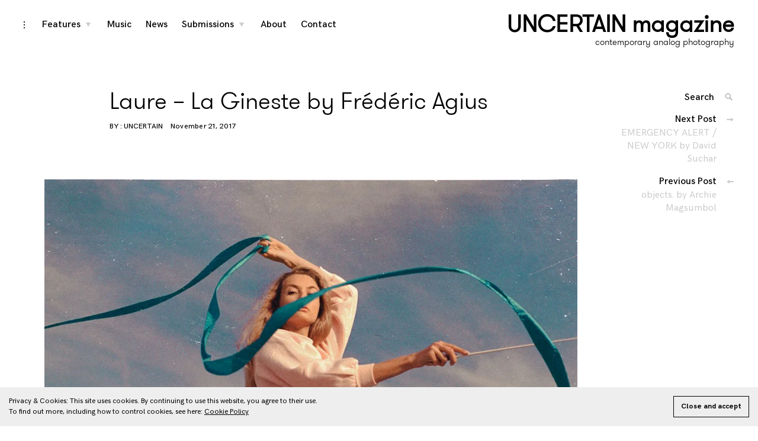

--- FILE ---
content_type: text/html; charset=UTF-8
request_url: https://uncertainmag.com/laure-gineste-frederic-agius/
body_size: 20101
content:
<!DOCTYPE html>
<html lang="en-US">
<head>
<meta charset="UTF-8">
<meta name="viewport" content="width=device-width, initial-scale=1">
<link rel="profile" href="http://gmpg.org/xfn/11">

<meta name='robots' content='index, follow, max-image-preview:large, max-snippet:-1, max-video-preview:-1' />
	<style>img:is([sizes="auto" i], [sizes^="auto," i]) { contain-intrinsic-size: 3000px 1500px }</style>
	
	<!-- This site is optimized with the Yoast SEO plugin v24.8.1 - https://yoast.com/wordpress/plugins/seo/ -->
	<title>Laure - La Gineste by Frédéric Agius ● UNCERTAIN magazine</title>
	<meta name="description" content="For this series Frédéric Agius wanted to emphasize the movement, particularly using the visual effects of multiple exposure on film." />
	<link rel="canonical" href="https://uncertainmag.com/laure-gineste-frederic-agius/" />
	<meta property="og:locale" content="en_US" />
	<meta property="og:type" content="article" />
	<meta property="og:title" content="Laure - La Gineste by Frédéric Agius ● UNCERTAIN magazine" />
	<meta property="og:description" content="For this series Frédéric Agius wanted to emphasize the movement, particularly using the visual effects of multiple exposure on film." />
	<meta property="og:url" content="https://uncertainmag.com/laure-gineste-frederic-agius/" />
	<meta property="og:site_name" content="UNCERTAIN magazine" />
	<meta property="article:publisher" content="https://facebook.com/uncertainmag" />
	<meta property="article:published_time" content="2017-11-21T16:22:40+00:00" />
	<meta property="article:modified_time" content="2018-10-23T10:19:53+00:00" />
	<meta property="og:image" content="https://i0.wp.com/uncertainmag.com/wp-content/uploads/2017/11/Laure-La-Gineste-by-Frederic-Agius-5.jpg?fit=1024%2C701&quality=95&ssl=1" />
	<meta property="og:image:width" content="1024" />
	<meta property="og:image:height" content="701" />
	<meta property="og:image:type" content="image/jpeg" />
	<meta name="author" content="uncertain" />
	<meta name="twitter:card" content="summary_large_image" />
	<meta name="twitter:creator" content="@uncertainmag" />
	<meta name="twitter:site" content="@uncertainmag" />
	<meta name="twitter:label1" content="Written by" />
	<meta name="twitter:data1" content="uncertain" />
	<script type="application/ld+json" class="yoast-schema-graph">{"@context":"https://schema.org","@graph":[{"@type":"Article","@id":"https://uncertainmag.com/laure-gineste-frederic-agius/#article","isPartOf":{"@id":"https://uncertainmag.com/laure-gineste-frederic-agius/"},"author":{"name":"uncertain","@id":"https://uncertainmag.com/#/schema/person/5b2cb6c2891876f95cc2c4efc7f2d6e7"},"headline":"Laure &#8211; La Gineste by Frédéric Agius","datePublished":"2017-11-21T16:22:40+00:00","dateModified":"2018-10-23T10:19:53+00:00","mainEntityOfPage":{"@id":"https://uncertainmag.com/laure-gineste-frederic-agius/"},"wordCount":82,"publisher":{"@id":"https://uncertainmag.com/#organization"},"image":{"@id":"https://uncertainmag.com/laure-gineste-frederic-agius/#primaryimage"},"thumbnailUrl":"https://i0.wp.com/uncertainmag.com/wp-content/uploads/2017/11/Laure-La-Gineste-by-Frederic-Agius-5.jpg?fit=1024%2C701&quality=95&ssl=1","keywords":["Frédéric Agius"],"articleSection":["Artists"],"inLanguage":"en-US"},{"@type":"WebPage","@id":"https://uncertainmag.com/laure-gineste-frederic-agius/","url":"https://uncertainmag.com/laure-gineste-frederic-agius/","name":"Laure - La Gineste by Frédéric Agius ● UNCERTAIN magazine","isPartOf":{"@id":"https://uncertainmag.com/#website"},"primaryImageOfPage":{"@id":"https://uncertainmag.com/laure-gineste-frederic-agius/#primaryimage"},"image":{"@id":"https://uncertainmag.com/laure-gineste-frederic-agius/#primaryimage"},"thumbnailUrl":"https://i0.wp.com/uncertainmag.com/wp-content/uploads/2017/11/Laure-La-Gineste-by-Frederic-Agius-5.jpg?fit=1024%2C701&quality=95&ssl=1","datePublished":"2017-11-21T16:22:40+00:00","dateModified":"2018-10-23T10:19:53+00:00","description":"For this series Frédéric Agius wanted to emphasize the movement, particularly using the visual effects of multiple exposure on film.","breadcrumb":{"@id":"https://uncertainmag.com/laure-gineste-frederic-agius/#breadcrumb"},"inLanguage":"en-US","potentialAction":[{"@type":"ReadAction","target":["https://uncertainmag.com/laure-gineste-frederic-agius/"]}]},{"@type":"ImageObject","inLanguage":"en-US","@id":"https://uncertainmag.com/laure-gineste-frederic-agius/#primaryimage","url":"https://i0.wp.com/uncertainmag.com/wp-content/uploads/2017/11/Laure-La-Gineste-by-Frederic-Agius-5.jpg?fit=1024%2C701&quality=95&ssl=1","contentUrl":"https://i0.wp.com/uncertainmag.com/wp-content/uploads/2017/11/Laure-La-Gineste-by-Frederic-Agius-5.jpg?fit=1024%2C701&quality=95&ssl=1","width":1024,"height":701},{"@type":"BreadcrumbList","@id":"https://uncertainmag.com/laure-gineste-frederic-agius/#breadcrumb","itemListElement":[{"@type":"ListItem","position":1,"name":"Home","item":"https://uncertainmag.com/"},{"@type":"ListItem","position":2,"name":"Laure &#8211; La Gineste by Frédéric Agius"}]},{"@type":"WebSite","@id":"https://uncertainmag.com/#website","url":"https://uncertainmag.com/","name":"UNCERTAIN magazine","description":"contemporary analog photography","publisher":{"@id":"https://uncertainmag.com/#organization"},"potentialAction":[{"@type":"SearchAction","target":{"@type":"EntryPoint","urlTemplate":"https://uncertainmag.com/?s={search_term_string}"},"query-input":{"@type":"PropertyValueSpecification","valueRequired":true,"valueName":"search_term_string"}}],"inLanguage":"en-US"},{"@type":"Organization","@id":"https://uncertainmag.com/#organization","name":"UNCERTAIN Magazine","url":"https://uncertainmag.com/","logo":{"@type":"ImageObject","inLanguage":"en-US","@id":"https://uncertainmag.com/#/schema/logo/image/","url":"https://i1.wp.com/uncertainmag.com/wp-content/uploads/2018/01/logo.jpg?fit=2048%2C2048&quality=95&ssl=1","contentUrl":"https://i1.wp.com/uncertainmag.com/wp-content/uploads/2018/01/logo.jpg?fit=2048%2C2048&quality=95&ssl=1","width":2048,"height":2048,"caption":"UNCERTAIN Magazine"},"image":{"@id":"https://uncertainmag.com/#/schema/logo/image/"},"sameAs":["https://facebook.com/uncertainmag","https://x.com/uncertainmag","https://instagram.com/uncertainmag"]},{"@type":"Person","@id":"https://uncertainmag.com/#/schema/person/5b2cb6c2891876f95cc2c4efc7f2d6e7","name":"uncertain","image":{"@type":"ImageObject","inLanguage":"en-US","@id":"https://uncertainmag.com/#/schema/person/image/","url":"https://secure.gravatar.com/avatar/51f4e977c2e5b239da18c00d06a3ce9d?s=96&d=mm&r=g","contentUrl":"https://secure.gravatar.com/avatar/51f4e977c2e5b239da18c00d06a3ce9d?s=96&d=mm&r=g","caption":"uncertain"}}]}</script>
	<!-- / Yoast SEO plugin. -->


<link rel='dns-prefetch' href='//stats.wp.com' />
<link rel='dns-prefetch' href='//v0.wordpress.com' />
<link rel='preconnect' href='//i0.wp.com' />
<link rel='preconnect' href='//c0.wp.com' />
<link rel="alternate" type="application/rss+xml" title="UNCERTAIN magazine &raquo; Feed" href="https://uncertainmag.com/feed/" />
<script type="text/javascript">
/* <![CDATA[ */
window._wpemojiSettings = {"baseUrl":"https:\/\/s.w.org\/images\/core\/emoji\/15.0.3\/72x72\/","ext":".png","svgUrl":"https:\/\/s.w.org\/images\/core\/emoji\/15.0.3\/svg\/","svgExt":".svg","source":{"concatemoji":"https:\/\/uncertainmag.com\/wp-includes\/js\/wp-emoji-release.min.js?ver=6.7.4"}};
/*! This file is auto-generated */
!function(i,n){var o,s,e;function c(e){try{var t={supportTests:e,timestamp:(new Date).valueOf()};sessionStorage.setItem(o,JSON.stringify(t))}catch(e){}}function p(e,t,n){e.clearRect(0,0,e.canvas.width,e.canvas.height),e.fillText(t,0,0);var t=new Uint32Array(e.getImageData(0,0,e.canvas.width,e.canvas.height).data),r=(e.clearRect(0,0,e.canvas.width,e.canvas.height),e.fillText(n,0,0),new Uint32Array(e.getImageData(0,0,e.canvas.width,e.canvas.height).data));return t.every(function(e,t){return e===r[t]})}function u(e,t,n){switch(t){case"flag":return n(e,"\ud83c\udff3\ufe0f\u200d\u26a7\ufe0f","\ud83c\udff3\ufe0f\u200b\u26a7\ufe0f")?!1:!n(e,"\ud83c\uddfa\ud83c\uddf3","\ud83c\uddfa\u200b\ud83c\uddf3")&&!n(e,"\ud83c\udff4\udb40\udc67\udb40\udc62\udb40\udc65\udb40\udc6e\udb40\udc67\udb40\udc7f","\ud83c\udff4\u200b\udb40\udc67\u200b\udb40\udc62\u200b\udb40\udc65\u200b\udb40\udc6e\u200b\udb40\udc67\u200b\udb40\udc7f");case"emoji":return!n(e,"\ud83d\udc26\u200d\u2b1b","\ud83d\udc26\u200b\u2b1b")}return!1}function f(e,t,n){var r="undefined"!=typeof WorkerGlobalScope&&self instanceof WorkerGlobalScope?new OffscreenCanvas(300,150):i.createElement("canvas"),a=r.getContext("2d",{willReadFrequently:!0}),o=(a.textBaseline="top",a.font="600 32px Arial",{});return e.forEach(function(e){o[e]=t(a,e,n)}),o}function t(e){var t=i.createElement("script");t.src=e,t.defer=!0,i.head.appendChild(t)}"undefined"!=typeof Promise&&(o="wpEmojiSettingsSupports",s=["flag","emoji"],n.supports={everything:!0,everythingExceptFlag:!0},e=new Promise(function(e){i.addEventListener("DOMContentLoaded",e,{once:!0})}),new Promise(function(t){var n=function(){try{var e=JSON.parse(sessionStorage.getItem(o));if("object"==typeof e&&"number"==typeof e.timestamp&&(new Date).valueOf()<e.timestamp+604800&&"object"==typeof e.supportTests)return e.supportTests}catch(e){}return null}();if(!n){if("undefined"!=typeof Worker&&"undefined"!=typeof OffscreenCanvas&&"undefined"!=typeof URL&&URL.createObjectURL&&"undefined"!=typeof Blob)try{var e="postMessage("+f.toString()+"("+[JSON.stringify(s),u.toString(),p.toString()].join(",")+"));",r=new Blob([e],{type:"text/javascript"}),a=new Worker(URL.createObjectURL(r),{name:"wpTestEmojiSupports"});return void(a.onmessage=function(e){c(n=e.data),a.terminate(),t(n)})}catch(e){}c(n=f(s,u,p))}t(n)}).then(function(e){for(var t in e)n.supports[t]=e[t],n.supports.everything=n.supports.everything&&n.supports[t],"flag"!==t&&(n.supports.everythingExceptFlag=n.supports.everythingExceptFlag&&n.supports[t]);n.supports.everythingExceptFlag=n.supports.everythingExceptFlag&&!n.supports.flag,n.DOMReady=!1,n.readyCallback=function(){n.DOMReady=!0}}).then(function(){return e}).then(function(){var e;n.supports.everything||(n.readyCallback(),(e=n.source||{}).concatemoji?t(e.concatemoji):e.wpemoji&&e.twemoji&&(t(e.twemoji),t(e.wpemoji)))}))}((window,document),window._wpemojiSettings);
/* ]]> */
</script>
<link rel='stylesheet' id='jetpack_related-posts-css' href='https://c0.wp.com/p/jetpack/14.5/modules/related-posts/related-posts.css' type='text/css' media='all' />
<style id='wp-emoji-styles-inline-css' type='text/css'>

	img.wp-smiley, img.emoji {
		display: inline !important;
		border: none !important;
		box-shadow: none !important;
		height: 1em !important;
		width: 1em !important;
		margin: 0 0.07em !important;
		vertical-align: -0.1em !important;
		background: none !important;
		padding: 0 !important;
	}
</style>
<link rel='stylesheet' id='wp-block-library-css' href='https://c0.wp.com/c/6.7.4/wp-includes/css/dist/block-library/style.min.css' type='text/css' media='all' />
<link rel='stylesheet' id='mediaelement-css' href='https://c0.wp.com/c/6.7.4/wp-includes/js/mediaelement/mediaelementplayer-legacy.min.css' type='text/css' media='all' />
<link rel='stylesheet' id='wp-mediaelement-css' href='https://c0.wp.com/c/6.7.4/wp-includes/js/mediaelement/wp-mediaelement.min.css' type='text/css' media='all' />
<style id='jetpack-sharing-buttons-style-inline-css' type='text/css'>
.jetpack-sharing-buttons__services-list{display:flex;flex-direction:row;flex-wrap:wrap;gap:0;list-style-type:none;margin:5px;padding:0}.jetpack-sharing-buttons__services-list.has-small-icon-size{font-size:12px}.jetpack-sharing-buttons__services-list.has-normal-icon-size{font-size:16px}.jetpack-sharing-buttons__services-list.has-large-icon-size{font-size:24px}.jetpack-sharing-buttons__services-list.has-huge-icon-size{font-size:36px}@media print{.jetpack-sharing-buttons__services-list{display:none!important}}.editor-styles-wrapper .wp-block-jetpack-sharing-buttons{gap:0;padding-inline-start:0}ul.jetpack-sharing-buttons__services-list.has-background{padding:1.25em 2.375em}
</style>
<style id='classic-theme-styles-inline-css' type='text/css'>
/*! This file is auto-generated */
.wp-block-button__link{color:#fff;background-color:#32373c;border-radius:9999px;box-shadow:none;text-decoration:none;padding:calc(.667em + 2px) calc(1.333em + 2px);font-size:1.125em}.wp-block-file__button{background:#32373c;color:#fff;text-decoration:none}
</style>
<style id='global-styles-inline-css' type='text/css'>
:root{--wp--preset--aspect-ratio--square: 1;--wp--preset--aspect-ratio--4-3: 4/3;--wp--preset--aspect-ratio--3-4: 3/4;--wp--preset--aspect-ratio--3-2: 3/2;--wp--preset--aspect-ratio--2-3: 2/3;--wp--preset--aspect-ratio--16-9: 16/9;--wp--preset--aspect-ratio--9-16: 9/16;--wp--preset--color--black: #000000;--wp--preset--color--cyan-bluish-gray: #abb8c3;--wp--preset--color--white: #ffffff;--wp--preset--color--pale-pink: #f78da7;--wp--preset--color--vivid-red: #cf2e2e;--wp--preset--color--luminous-vivid-orange: #ff6900;--wp--preset--color--luminous-vivid-amber: #fcb900;--wp--preset--color--light-green-cyan: #7bdcb5;--wp--preset--color--vivid-green-cyan: #00d084;--wp--preset--color--pale-cyan-blue: #8ed1fc;--wp--preset--color--vivid-cyan-blue: #0693e3;--wp--preset--color--vivid-purple: #9b51e0;--wp--preset--gradient--vivid-cyan-blue-to-vivid-purple: linear-gradient(135deg,rgba(6,147,227,1) 0%,rgb(155,81,224) 100%);--wp--preset--gradient--light-green-cyan-to-vivid-green-cyan: linear-gradient(135deg,rgb(122,220,180) 0%,rgb(0,208,130) 100%);--wp--preset--gradient--luminous-vivid-amber-to-luminous-vivid-orange: linear-gradient(135deg,rgba(252,185,0,1) 0%,rgba(255,105,0,1) 100%);--wp--preset--gradient--luminous-vivid-orange-to-vivid-red: linear-gradient(135deg,rgba(255,105,0,1) 0%,rgb(207,46,46) 100%);--wp--preset--gradient--very-light-gray-to-cyan-bluish-gray: linear-gradient(135deg,rgb(238,238,238) 0%,rgb(169,184,195) 100%);--wp--preset--gradient--cool-to-warm-spectrum: linear-gradient(135deg,rgb(74,234,220) 0%,rgb(151,120,209) 20%,rgb(207,42,186) 40%,rgb(238,44,130) 60%,rgb(251,105,98) 80%,rgb(254,248,76) 100%);--wp--preset--gradient--blush-light-purple: linear-gradient(135deg,rgb(255,206,236) 0%,rgb(152,150,240) 100%);--wp--preset--gradient--blush-bordeaux: linear-gradient(135deg,rgb(254,205,165) 0%,rgb(254,45,45) 50%,rgb(107,0,62) 100%);--wp--preset--gradient--luminous-dusk: linear-gradient(135deg,rgb(255,203,112) 0%,rgb(199,81,192) 50%,rgb(65,88,208) 100%);--wp--preset--gradient--pale-ocean: linear-gradient(135deg,rgb(255,245,203) 0%,rgb(182,227,212) 50%,rgb(51,167,181) 100%);--wp--preset--gradient--electric-grass: linear-gradient(135deg,rgb(202,248,128) 0%,rgb(113,206,126) 100%);--wp--preset--gradient--midnight: linear-gradient(135deg,rgb(2,3,129) 0%,rgb(40,116,252) 100%);--wp--preset--font-size--small: 13px;--wp--preset--font-size--medium: 20px;--wp--preset--font-size--large: 36px;--wp--preset--font-size--x-large: 42px;--wp--preset--spacing--20: 0.44rem;--wp--preset--spacing--30: 0.67rem;--wp--preset--spacing--40: 1rem;--wp--preset--spacing--50: 1.5rem;--wp--preset--spacing--60: 2.25rem;--wp--preset--spacing--70: 3.38rem;--wp--preset--spacing--80: 5.06rem;--wp--preset--shadow--natural: 6px 6px 9px rgba(0, 0, 0, 0.2);--wp--preset--shadow--deep: 12px 12px 50px rgba(0, 0, 0, 0.4);--wp--preset--shadow--sharp: 6px 6px 0px rgba(0, 0, 0, 0.2);--wp--preset--shadow--outlined: 6px 6px 0px -3px rgba(255, 255, 255, 1), 6px 6px rgba(0, 0, 0, 1);--wp--preset--shadow--crisp: 6px 6px 0px rgba(0, 0, 0, 1);}:where(.is-layout-flex){gap: 0.5em;}:where(.is-layout-grid){gap: 0.5em;}body .is-layout-flex{display: flex;}.is-layout-flex{flex-wrap: wrap;align-items: center;}.is-layout-flex > :is(*, div){margin: 0;}body .is-layout-grid{display: grid;}.is-layout-grid > :is(*, div){margin: 0;}:where(.wp-block-columns.is-layout-flex){gap: 2em;}:where(.wp-block-columns.is-layout-grid){gap: 2em;}:where(.wp-block-post-template.is-layout-flex){gap: 1.25em;}:where(.wp-block-post-template.is-layout-grid){gap: 1.25em;}.has-black-color{color: var(--wp--preset--color--black) !important;}.has-cyan-bluish-gray-color{color: var(--wp--preset--color--cyan-bluish-gray) !important;}.has-white-color{color: var(--wp--preset--color--white) !important;}.has-pale-pink-color{color: var(--wp--preset--color--pale-pink) !important;}.has-vivid-red-color{color: var(--wp--preset--color--vivid-red) !important;}.has-luminous-vivid-orange-color{color: var(--wp--preset--color--luminous-vivid-orange) !important;}.has-luminous-vivid-amber-color{color: var(--wp--preset--color--luminous-vivid-amber) !important;}.has-light-green-cyan-color{color: var(--wp--preset--color--light-green-cyan) !important;}.has-vivid-green-cyan-color{color: var(--wp--preset--color--vivid-green-cyan) !important;}.has-pale-cyan-blue-color{color: var(--wp--preset--color--pale-cyan-blue) !important;}.has-vivid-cyan-blue-color{color: var(--wp--preset--color--vivid-cyan-blue) !important;}.has-vivid-purple-color{color: var(--wp--preset--color--vivid-purple) !important;}.has-black-background-color{background-color: var(--wp--preset--color--black) !important;}.has-cyan-bluish-gray-background-color{background-color: var(--wp--preset--color--cyan-bluish-gray) !important;}.has-white-background-color{background-color: var(--wp--preset--color--white) !important;}.has-pale-pink-background-color{background-color: var(--wp--preset--color--pale-pink) !important;}.has-vivid-red-background-color{background-color: var(--wp--preset--color--vivid-red) !important;}.has-luminous-vivid-orange-background-color{background-color: var(--wp--preset--color--luminous-vivid-orange) !important;}.has-luminous-vivid-amber-background-color{background-color: var(--wp--preset--color--luminous-vivid-amber) !important;}.has-light-green-cyan-background-color{background-color: var(--wp--preset--color--light-green-cyan) !important;}.has-vivid-green-cyan-background-color{background-color: var(--wp--preset--color--vivid-green-cyan) !important;}.has-pale-cyan-blue-background-color{background-color: var(--wp--preset--color--pale-cyan-blue) !important;}.has-vivid-cyan-blue-background-color{background-color: var(--wp--preset--color--vivid-cyan-blue) !important;}.has-vivid-purple-background-color{background-color: var(--wp--preset--color--vivid-purple) !important;}.has-black-border-color{border-color: var(--wp--preset--color--black) !important;}.has-cyan-bluish-gray-border-color{border-color: var(--wp--preset--color--cyan-bluish-gray) !important;}.has-white-border-color{border-color: var(--wp--preset--color--white) !important;}.has-pale-pink-border-color{border-color: var(--wp--preset--color--pale-pink) !important;}.has-vivid-red-border-color{border-color: var(--wp--preset--color--vivid-red) !important;}.has-luminous-vivid-orange-border-color{border-color: var(--wp--preset--color--luminous-vivid-orange) !important;}.has-luminous-vivid-amber-border-color{border-color: var(--wp--preset--color--luminous-vivid-amber) !important;}.has-light-green-cyan-border-color{border-color: var(--wp--preset--color--light-green-cyan) !important;}.has-vivid-green-cyan-border-color{border-color: var(--wp--preset--color--vivid-green-cyan) !important;}.has-pale-cyan-blue-border-color{border-color: var(--wp--preset--color--pale-cyan-blue) !important;}.has-vivid-cyan-blue-border-color{border-color: var(--wp--preset--color--vivid-cyan-blue) !important;}.has-vivid-purple-border-color{border-color: var(--wp--preset--color--vivid-purple) !important;}.has-vivid-cyan-blue-to-vivid-purple-gradient-background{background: var(--wp--preset--gradient--vivid-cyan-blue-to-vivid-purple) !important;}.has-light-green-cyan-to-vivid-green-cyan-gradient-background{background: var(--wp--preset--gradient--light-green-cyan-to-vivid-green-cyan) !important;}.has-luminous-vivid-amber-to-luminous-vivid-orange-gradient-background{background: var(--wp--preset--gradient--luminous-vivid-amber-to-luminous-vivid-orange) !important;}.has-luminous-vivid-orange-to-vivid-red-gradient-background{background: var(--wp--preset--gradient--luminous-vivid-orange-to-vivid-red) !important;}.has-very-light-gray-to-cyan-bluish-gray-gradient-background{background: var(--wp--preset--gradient--very-light-gray-to-cyan-bluish-gray) !important;}.has-cool-to-warm-spectrum-gradient-background{background: var(--wp--preset--gradient--cool-to-warm-spectrum) !important;}.has-blush-light-purple-gradient-background{background: var(--wp--preset--gradient--blush-light-purple) !important;}.has-blush-bordeaux-gradient-background{background: var(--wp--preset--gradient--blush-bordeaux) !important;}.has-luminous-dusk-gradient-background{background: var(--wp--preset--gradient--luminous-dusk) !important;}.has-pale-ocean-gradient-background{background: var(--wp--preset--gradient--pale-ocean) !important;}.has-electric-grass-gradient-background{background: var(--wp--preset--gradient--electric-grass) !important;}.has-midnight-gradient-background{background: var(--wp--preset--gradient--midnight) !important;}.has-small-font-size{font-size: var(--wp--preset--font-size--small) !important;}.has-medium-font-size{font-size: var(--wp--preset--font-size--medium) !important;}.has-large-font-size{font-size: var(--wp--preset--font-size--large) !important;}.has-x-large-font-size{font-size: var(--wp--preset--font-size--x-large) !important;}
:where(.wp-block-post-template.is-layout-flex){gap: 1.25em;}:where(.wp-block-post-template.is-layout-grid){gap: 1.25em;}
:where(.wp-block-columns.is-layout-flex){gap: 2em;}:where(.wp-block-columns.is-layout-grid){gap: 2em;}
:root :where(.wp-block-pullquote){font-size: 1.5em;line-height: 1.6;}
</style>
<link rel='stylesheet' id='contact-form-7-css' href='https://uncertainmag.com/wp-content/plugins/contact-form-7/includes/css/styles.css?ver=6.0.6' type='text/css' media='all' />
<link rel='stylesheet' id='social-widget-css' href='https://uncertainmag.com/wp-content/plugins/social-media-widget/social_widget.css?ver=6.7.4' type='text/css' media='all' />
<link rel='stylesheet' id='uaf_client_css-css' href='https://uncertainmag.com/wp-content/uploads/useanyfont/uaf.css?ver=1744389460' type='text/css' media='all' />
<link rel='stylesheet' id='wpccp-css' href='https://uncertainmag.com/wp-content/plugins/wp-content-copy-protection/assets/css/style.min.css?ver=1744389124' type='text/css' media='all' />
<link rel='stylesheet' id='coup-font-enqueue-css' href='https://uncertainmag.com/wp-content/themes/coup-lite/assets/fonts/hk-grotesk/stylesheet.css?ver=6.7.4' type='text/css' media='all' />
<link rel='stylesheet' id='coup-style-css' href='https://uncertainmag.com/wp-content/themes/coup-lite/style.css?ver=6.7.4' type='text/css' media='all' />
<link rel='stylesheet' id='heateor_sss_frontend_css-css' href='https://uncertainmag.com/wp-content/plugins/sassy-social-share/public/css/sassy-social-share-public.css?ver=3.3.73' type='text/css' media='all' />
<style id='heateor_sss_frontend_css-inline-css' type='text/css'>
.heateor_sss_button_instagram span.heateor_sss_svg,a.heateor_sss_instagram span.heateor_sss_svg{background:radial-gradient(circle at 30% 107%,#fdf497 0,#fdf497 5%,#fd5949 45%,#d6249f 60%,#285aeb 90%)}.heateor_sss_horizontal_sharing .heateor_sss_svg,.heateor_sss_standard_follow_icons_container .heateor_sss_svg{color:#fff;border-width:0px;border-style:solid;border-color:transparent}.heateor_sss_horizontal_sharing .heateorSssTCBackground{color:#666}.heateor_sss_horizontal_sharing span.heateor_sss_svg:hover,.heateor_sss_standard_follow_icons_container span.heateor_sss_svg:hover{border-color:transparent;}.heateor_sss_vertical_sharing span.heateor_sss_svg,.heateor_sss_floating_follow_icons_container span.heateor_sss_svg{color:#fff;border-width:0px;border-style:solid;border-color:transparent;}.heateor_sss_vertical_sharing .heateorSssTCBackground{color:#666;}.heateor_sss_vertical_sharing span.heateor_sss_svg:hover,.heateor_sss_floating_follow_icons_container span.heateor_sss_svg:hover{border-color:transparent;}@media screen and (max-width:783px) {.heateor_sss_vertical_sharing{display:none!important}}
</style>
<script type="text/javascript" id="jetpack_related-posts-js-extra">
/* <![CDATA[ */
var related_posts_js_options = {"post_heading":"h4"};
/* ]]> */
</script>
<script type="text/javascript" src="https://c0.wp.com/p/jetpack/14.5/_inc/build/related-posts/related-posts.min.js" id="jetpack_related-posts-js"></script>
<script type="text/javascript" src="https://c0.wp.com/c/6.7.4/wp-includes/js/jquery/jquery.min.js" id="jquery-core-js"></script>
<script type="text/javascript" src="https://c0.wp.com/c/6.7.4/wp-includes/js/jquery/jquery-migrate.min.js" id="jquery-migrate-js"></script>
<link rel="https://api.w.org/" href="https://uncertainmag.com/wp-json/" /><link rel="alternate" title="JSON" type="application/json" href="https://uncertainmag.com/wp-json/wp/v2/posts/377" /><link rel="EditURI" type="application/rsd+xml" title="RSD" href="https://uncertainmag.com/xmlrpc.php?rsd" />
<meta name="generator" content="WordPress 6.7.4" />
<link rel='shortlink' href='https://wp.me/p9uCSz-65' />
<link rel="alternate" title="oEmbed (JSON)" type="application/json+oembed" href="https://uncertainmag.com/wp-json/oembed/1.0/embed?url=https%3A%2F%2Funcertainmag.com%2Flaure-gineste-frederic-agius%2F" />
<link rel="alternate" title="oEmbed (XML)" type="text/xml+oembed" href="https://uncertainmag.com/wp-json/oembed/1.0/embed?url=https%3A%2F%2Funcertainmag.com%2Flaure-gineste-frederic-agius%2F&#038;format=xml" />
	<style>img#wpstats{display:none}</style>
		<link rel="icon" href="https://i0.wp.com/uncertainmag.com/wp-content/uploads/2017/12/cropped-favicon.png?fit=32%2C32&#038;quality=95&#038;ssl=1" sizes="32x32" />
<link rel="icon" href="https://i0.wp.com/uncertainmag.com/wp-content/uploads/2017/12/cropped-favicon.png?fit=192%2C192&#038;quality=95&#038;ssl=1" sizes="192x192" />
<link rel="apple-touch-icon" href="https://i0.wp.com/uncertainmag.com/wp-content/uploads/2017/12/cropped-favicon.png?fit=180%2C180&#038;quality=95&#038;ssl=1" />
<meta name="msapplication-TileImage" content="https://i0.wp.com/uncertainmag.com/wp-content/uploads/2017/12/cropped-favicon.png?fit=270%2C270&#038;quality=95&#038;ssl=1" />
		<style type="text/css" id="wp-custom-css">
			blockquote {
max-width: 550px;
text-align: left;
margin: 20px;
padding: 20px;
font-size: 17px;
color: #7f7f7f;
}
		</style>
		
<div align="center">
	<noscript>
		<div style="position:fixed; top:0px; left:0px; z-index:3000; height:100%; width:100%; background-color:#FFFFFF">
			<br/><br/>
			<div style="font-family: Tahoma; font-size: 14px; background-color:#FFFFCC; border: 1pt solid Black; padding: 10pt;">
				Sorry, you have Javascript Disabled! To see this page as it is meant to appear, please enable your Javascript!
			</div>
		</div>
	</noscript>
</div>
</head>

<body class="post-template-default single single-post postid-377 single-format-standard has-sidebar">
<div id="page" class="site">
	<a class="skip-link screen-reader-text" href="#content">Skip to content</a>

	<header id="masthead" class="site-header" role="banner">
		<div class="site-branding">
														<p class="site-title"><a href="https://uncertainmag.com/" rel="home">UNCERTAIN magazine</a></p>
											<p class="site-description">contemporary analog photography</p>
											</div><!-- .site-branding -->

		<div class="sidebar-nav-holder">

							<div class="sidebar-button">
					<button class="sidebar-toggle">
						<span class="screen-reader-text">toggle open/close sidebar</span>
						<i class="icon-sidebar"></i>
						<i class="icon-close"></i>
					</button>
				</div>
				<div class="sidebar-hide-scroll">
					
<aside id="secondary" class="widget-area" role="complementary">
	<section id="text-2" class="widget widget_text"><h6 class="widget-title">About</h6>			<div class="textwidget"><p><strong>UNCERTAIN Magazine</strong> (founded Nov. 2017) is an independent contemporary analog photography magazine, showcasing a variety of film photographers, interviewing bands and documenting music festivals.</p>
</div>
		</section><section id="tag_cloud-2" class="widget widget_tag_cloud"><h6 class="widget-title">Featured Artists</h6><div class="tagcloud"><a href="https://uncertainmag.com/artist/adam-kencki/" class="tag-cloud-link tag-link-233 tag-link-position-1" style="font-size: 14px;">Adam Kencki</a>
<a href="https://uncertainmag.com/artist/alessandra-alessandrina/" class="tag-cloud-link tag-link-350 tag-link-position-2" style="font-size: 14px;">Alessandra Alessandrina</a>
<a href="https://uncertainmag.com/artist/alessandro-ruggieri/" class="tag-cloud-link tag-link-230 tag-link-position-3" style="font-size: 14px;">Alessandro Ruggieri</a>
<a href="https://uncertainmag.com/artist/alexandros-garnavos/" class="tag-cloud-link tag-link-312 tag-link-position-4" style="font-size: 14px;">Alexandros Garnavos</a>
<a href="https://uncertainmag.com/artist/alex-gillaspy/" class="tag-cloud-link tag-link-383 tag-link-position-5" style="font-size: 14px;">Alex Gillaspy</a>
<a href="https://uncertainmag.com/artist/alex-michael-kennedy/" class="tag-cloud-link tag-link-341 tag-link-position-6" style="font-size: 14px;">Alex Michael Kennedy</a>
<a href="https://uncertainmag.com/artist/ali-zamani/" class="tag-cloud-link tag-link-393 tag-link-position-7" style="font-size: 14px;">Ali Zamani</a>
<a href="https://uncertainmag.com/artist/amber-mcdonnell/" class="tag-cloud-link tag-link-376 tag-link-position-8" style="font-size: 14px;">Amber McDonnell</a>
<a href="https://uncertainmag.com/artist/ambo/" class="tag-cloud-link tag-link-331 tag-link-position-9" style="font-size: 14px;">Ambo</a>
<a href="https://uncertainmag.com/artist/ana-moca-grama/" class="tag-cloud-link tag-link-208 tag-link-position-10" style="font-size: 14px;">Ana Moca Grama</a>
<a href="https://uncertainmag.com/artist/andreea-andrei/" class="tag-cloud-link tag-link-228 tag-link-position-11" style="font-size: 14px;">Andreea Andrei</a>
<a href="https://uncertainmag.com/artist/anna-butenina/" class="tag-cloud-link tag-link-321 tag-link-position-12" style="font-size: 14px;">Anna Butenina</a>
<a href="https://uncertainmag.com/artist/anna-forsterling/" class="tag-cloud-link tag-link-297 tag-link-position-13" style="font-size: 14px;">Anna Försterling</a>
<a href="https://uncertainmag.com/artist/anne-lomberg/" class="tag-cloud-link tag-link-373 tag-link-position-14" style="font-size: 14px;">Anne Lomberg</a>
<a href="https://uncertainmag.com/artist/archie-magsumbol/" class="tag-cloud-link tag-link-199 tag-link-position-15" style="font-size: 14px;">Archie Magsumbol</a>
<a href="https://uncertainmag.com/artist/artem-nadyozhin/" class="tag-cloud-link tag-link-401 tag-link-position-16" style="font-size: 14px;">Artem Nadyozhin</a>
<a href="https://uncertainmag.com/artist/astra-marina-cabras/" class="tag-cloud-link tag-link-337 tag-link-position-17" style="font-size: 14px;">Astra Marina Cabras</a>
<a href="https://uncertainmag.com/artist/austin-reynolds/" class="tag-cloud-link tag-link-271 tag-link-position-18" style="font-size: 14px;">Austin Reynolds</a>
<a href="https://uncertainmag.com/artist/ayu-watanabe/" class="tag-cloud-link tag-link-296 tag-link-position-19" style="font-size: 14px;">Ayu Watanabe</a>
<a href="https://uncertainmag.com/artist/bastian-kalous/" class="tag-cloud-link tag-link-314 tag-link-position-20" style="font-size: 14px;">Bastian Kalous</a>
<a href="https://uncertainmag.com/artist/ben-balusek/" class="tag-cloud-link tag-link-353 tag-link-position-21" style="font-size: 14px;">Ben Balusek</a>
<a href="https://uncertainmag.com/artist/benedetta-cari/" class="tag-cloud-link tag-link-347 tag-link-position-22" style="font-size: 14px;">Benedetta Cari</a>
<a href="https://uncertainmag.com/artist/bliss-mutanda/" class="tag-cloud-link tag-link-408 tag-link-position-23" style="font-size: 14px;">Bliss Mutanda</a>
<a href="https://uncertainmag.com/artist/bogdan-camenschi/" class="tag-cloud-link tag-link-205 tag-link-position-24" style="font-size: 14px;">Bogdan Camenschi</a>
<a href="https://uncertainmag.com/artist/bran-black/" class="tag-cloud-link tag-link-318 tag-link-position-25" style="font-size: 14px;">Bran Black</a>
<a href="https://uncertainmag.com/artist/brandon-moningka/" class="tag-cloud-link tag-link-309 tag-link-position-26" style="font-size: 14px;">Brandon Moningka</a>
<a href="https://uncertainmag.com/artist/bret-watkins/" class="tag-cloud-link tag-link-335 tag-link-position-27" style="font-size: 14px;">Bret Watkins</a>
<a href="https://uncertainmag.com/artist/cameron-hoerth/" class="tag-cloud-link tag-link-387 tag-link-position-28" style="font-size: 14px;">Cameron Hoerth</a>
<a href="https://uncertainmag.com/artist/camille-reposeur/" class="tag-cloud-link tag-link-378 tag-link-position-29" style="font-size: 14px;">Camille Reposeur</a>
<a href="https://uncertainmag.com/artist/carianne-older/" class="tag-cloud-link tag-link-236 tag-link-position-30" style="font-size: 14px;">Carianne Older</a>
<a href="https://uncertainmag.com/artist/carlos-darder/" class="tag-cloud-link tag-link-267 tag-link-position-31" style="font-size: 14px;">Carlos Darder</a>
<a href="https://uncertainmag.com/artist/cecilia-minutillo/" class="tag-cloud-link tag-link-390 tag-link-position-32" style="font-size: 14px;">Cecilia Minutillo</a>
<a href="https://uncertainmag.com/artist/celeste-ortiz/" class="tag-cloud-link tag-link-195 tag-link-position-33" style="font-size: 14px;">Celeste Ortiz</a>
<a href="https://uncertainmag.com/artist/chantal-convertini/" class="tag-cloud-link tag-link-203 tag-link-position-34" style="font-size: 14px;">Chantal Convertini</a>
<a href="https://uncertainmag.com/artist/charlie-joe-doherty/" class="tag-cloud-link tag-link-361 tag-link-position-35" style="font-size: 14px;">Charlie Joe Doherty</a>
<a href="https://uncertainmag.com/artist/chelsea-bellrose/" class="tag-cloud-link tag-link-300 tag-link-position-36" style="font-size: 14px;">Chelsea Bellrose</a>
<a href="https://uncertainmag.com/artist/chiara-cappetta/" class="tag-cloud-link tag-link-235 tag-link-position-37" style="font-size: 14px;">Chiara Cappetta</a>
<a href="https://uncertainmag.com/artist/chris-oconnell/" class="tag-cloud-link tag-link-412 tag-link-position-38" style="font-size: 14px;">Chris O’Connell</a>
<a href="https://uncertainmag.com/artist/christophe-boussamba/" class="tag-cloud-link tag-link-403 tag-link-position-39" style="font-size: 14px;">Christophe Boussamba</a>
<a href="https://uncertainmag.com/artist/chris-turner/" class="tag-cloud-link tag-link-249 tag-link-position-40" style="font-size: 14px;">Chris Turner</a>
<a href="https://uncertainmag.com/artist/claudia-smith/" class="tag-cloud-link tag-link-220 tag-link-position-41" style="font-size: 14px;">Claudia Smith</a>
<a href="https://uncertainmag.com/artist/claudia-grosche/" class="tag-cloud-link tag-link-363 tag-link-position-42" style="font-size: 14px;">Clàudia Grosche</a>
<a href="https://uncertainmag.com/artist/colin-aherne/" class="tag-cloud-link tag-link-239 tag-link-position-43" style="font-size: 14px;">Colin Aherne</a>
<a href="https://uncertainmag.com/artist/corentin-schieb/" class="tag-cloud-link tag-link-294 tag-link-position-44" style="font-size: 14px;">Corentin Schieb</a>
<a href="https://uncertainmag.com/artist/cory-whitfield/" class="tag-cloud-link tag-link-334 tag-link-position-45" style="font-size: 14px;">Cory Whitfield</a>
<a href="https://uncertainmag.com/artist/dana-crasser/" class="tag-cloud-link tag-link-369 tag-link-position-46" style="font-size: 14px;">Dana Crasser</a>
<a href="https://uncertainmag.com/artist/daniele-orazi/" class="tag-cloud-link tag-link-327 tag-link-position-47" style="font-size: 14px;">Daniele Orazi</a>
<a href="https://uncertainmag.com/artist/daniel-gonzalez/" class="tag-cloud-link tag-link-326 tag-link-position-48" style="font-size: 14px;">Daniel Gonzalez</a>
<a href="https://uncertainmag.com/artist/david-kirscher/" class="tag-cloud-link tag-link-276 tag-link-position-49" style="font-size: 14px;">David Kirscher</a>
<a href="https://uncertainmag.com/artist/david-suchar/" class="tag-cloud-link tag-link-201 tag-link-position-50" style="font-size: 14px;">David Suchar</a>
<a href="https://uncertainmag.com/artist/david-van-dartel/" class="tag-cloud-link tag-link-212 tag-link-position-51" style="font-size: 14px;">David van Dartel</a>
<a href="https://uncertainmag.com/artist/denise-carabez/" class="tag-cloud-link tag-link-381 tag-link-position-52" style="font-size: 14px;">Denise Cárabez</a>
<a href="https://uncertainmag.com/artist/dennis-eichmann/" class="tag-cloud-link tag-link-364 tag-link-position-53" style="font-size: 14px;">Dennis Eichmann</a>
<a href="https://uncertainmag.com/artist/dennis-schnieber/" class="tag-cloud-link tag-link-252 tag-link-position-54" style="font-size: 14px;">Dennis Schnieber</a>
<a href="https://uncertainmag.com/artist/dominic-clarke/" class="tag-cloud-link tag-link-196 tag-link-position-55" style="font-size: 14px;">Dominic Clarke</a>
<a href="https://uncertainmag.com/artist/dominik-schabel/" class="tag-cloud-link tag-link-333 tag-link-position-56" style="font-size: 14px;">Dominik Schabel</a>
<a href="https://uncertainmag.com/artist/edvinas-valikonis/" class="tag-cloud-link tag-link-382 tag-link-position-57" style="font-size: 14px;">Edvinas Valikonis</a>
<a href="https://uncertainmag.com/artist/electrons-in-slow-motion/" class="tag-cloud-link tag-link-414 tag-link-position-58" style="font-size: 14px;">Electrons in Slow Motion</a>
<a href="https://uncertainmag.com/artist/elina-tsoutsia/" class="tag-cloud-link tag-link-254 tag-link-position-59" style="font-size: 14px;">Elina Tsoutsia</a>
<a href="https://uncertainmag.com/artist/emily-madeline-bradshaw/" class="tag-cloud-link tag-link-349 tag-link-position-60" style="font-size: 14px;">Emily Madeline Bradshaw</a>
<a href="https://uncertainmag.com/artist/emma-masciotti/" class="tag-cloud-link tag-link-237 tag-link-position-61" style="font-size: 14px;">Emma Masciotti</a>
<a href="https://uncertainmag.com/artist/ethan-covey/" class="tag-cloud-link tag-link-222 tag-link-position-62" style="font-size: 14px;">Ethan Covey</a>
<a href="https://uncertainmag.com/artist/eva-selesin/" class="tag-cloud-link tag-link-204 tag-link-position-63" style="font-size: 14px;">Eva Selesin</a>
<a href="https://uncertainmag.com/artist/francois-faguet/" class="tag-cloud-link tag-link-391 tag-link-position-64" style="font-size: 14px;">François Faguet</a>
<a href="https://uncertainmag.com/artist/frederic-agius/" class="tag-cloud-link tag-link-200 tag-link-position-65" style="font-size: 14px;">Frédéric Agius</a>
<a href="https://uncertainmag.com/artist/geloy-concepcion/" class="tag-cloud-link tag-link-397 tag-link-position-66" style="font-size: 14px;">Geloy Concepcion</a>
<a href="https://uncertainmag.com/artist/giannis-sideridis/" class="tag-cloud-link tag-link-315 tag-link-position-67" style="font-size: 14px;">Giannis Sideridis</a>
<a href="https://uncertainmag.com/artist/giorgia-de-angelis/" class="tag-cloud-link tag-link-292 tag-link-position-68" style="font-size: 14px;">Giorgia De Angelis</a>
<a href="https://uncertainmag.com/artist/giulia-bersani/" class="tag-cloud-link tag-link-377 tag-link-position-69" style="font-size: 14px;">Giulia Bersani</a>
<a href="https://uncertainmag.com/artist/gloria-berenice-moreno/" class="tag-cloud-link tag-link-415 tag-link-position-70" style="font-size: 14px;">Gloria Berenice Moreno</a>
<a href="https://uncertainmag.com/artist/gorsad/" class="tag-cloud-link tag-link-375 tag-link-position-71" style="font-size: 14px;">GORSAD</a>
<a href="https://uncertainmag.com/artist/helene-vienna/" class="tag-cloud-link tag-link-226 tag-link-position-72" style="font-size: 14px;">Helene Vienna</a>
<a href="https://uncertainmag.com/artist/inna-malinovaya/" class="tag-cloud-link tag-link-394 tag-link-position-73" style="font-size: 14px;">Inna Malinovaya</a>
<a href="https://uncertainmag.com/artist/ines-condeco/" class="tag-cloud-link tag-link-340 tag-link-position-74" style="font-size: 14px;">Inês Condeço</a>
<a href="https://uncertainmag.com/artist/irina-munteanu/" class="tag-cloud-link tag-link-191 tag-link-position-75" style="font-size: 14px;">Irina Munteanu</a>
<a href="https://uncertainmag.com/artist/jackson-kirchner/" class="tag-cloud-link tag-link-336 tag-link-position-76" style="font-size: 14px;">Jackson Kirchner</a>
<a href="https://uncertainmag.com/artist/james-alexander/" class="tag-cloud-link tag-link-345 tag-link-position-77" style="font-size: 14px;">James Alexander</a>
<a href="https://uncertainmag.com/artist/james-de-leon/" class="tag-cloud-link tag-link-286 tag-link-position-78" style="font-size: 14px;">James de Leon</a>
<a href="https://uncertainmag.com/artist/jani-zubkovs/" class="tag-cloud-link tag-link-269 tag-link-position-79" style="font-size: 14px;">Jani Zubkovs</a>
<a href="https://uncertainmag.com/artist/jeffrey-mckee/" class="tag-cloud-link tag-link-193 tag-link-position-80" style="font-size: 14px;">Jeffrey Mckee</a>
<a href="https://uncertainmag.com/artist/jesuuna/" class="tag-cloud-link tag-link-211 tag-link-position-81" style="font-size: 14px;">Jesuuna</a>
<a href="https://uncertainmag.com/artist/joana-betzner/" class="tag-cloud-link tag-link-404 tag-link-position-82" style="font-size: 14px;">Joana Betzner</a>
<a href="https://uncertainmag.com/artist/johanna-blond/" class="tag-cloud-link tag-link-240 tag-link-position-83" style="font-size: 14px;">Johanna Blond</a>
<a href="https://uncertainmag.com/artist/johann-koop/" class="tag-cloud-link tag-link-313 tag-link-position-84" style="font-size: 14px;">Johann Kööp</a>
<a href="https://uncertainmag.com/artist/john-brian-king/" class="tag-cloud-link tag-link-217 tag-link-position-85" style="font-size: 14px;">John Brian King</a>
<a href="https://uncertainmag.com/artist/john-kilar/" class="tag-cloud-link tag-link-248 tag-link-position-86" style="font-size: 14px;">John Kilar</a>
<a href="https://uncertainmag.com/artist/josefina-bonavia/" class="tag-cloud-link tag-link-250 tag-link-position-87" style="font-size: 14px;">Josefina Bonavia</a>
<a href="https://uncertainmag.com/artist/joseph-rovegno/" class="tag-cloud-link tag-link-405 tag-link-position-88" style="font-size: 14px;">Joseph Rovegno</a>
<a href="https://uncertainmag.com/artist/josh-kern/" class="tag-cloud-link tag-link-232 tag-link-position-89" style="font-size: 14px;">Josh Kern</a>
<a href="https://uncertainmag.com/artist/joao-tamura/" class="tag-cloud-link tag-link-330 tag-link-position-90" style="font-size: 14px;">João Tamura</a>
<a href="https://uncertainmag.com/artist/julie-calabrese/" class="tag-cloud-link tag-link-301 tag-link-position-91" style="font-size: 14px;">Julie Calabrese</a>
<a href="https://uncertainmag.com/artist/julio-cardador/" class="tag-cloud-link tag-link-266 tag-link-position-92" style="font-size: 14px;">Julio Cardador</a>
<a href="https://uncertainmag.com/artist/justin-hashaw/" class="tag-cloud-link tag-link-355 tag-link-position-93" style="font-size: 14px;">Justin Hashaw</a>
<a href="https://uncertainmag.com/artist/justin-pavlecka/" class="tag-cloud-link tag-link-332 tag-link-position-94" style="font-size: 14px;">Justin Pavlecka</a>
<a href="https://uncertainmag.com/artist/jeremy-rico/" class="tag-cloud-link tag-link-407 tag-link-position-95" style="font-size: 14px;">Jérémy Rico</a>
<a href="https://uncertainmag.com/artist/kara-vorabutr/" class="tag-cloud-link tag-link-215 tag-link-position-96" style="font-size: 14px;">Kara Vorabutr</a>
<a href="https://uncertainmag.com/artist/karim-benkirane/" class="tag-cloud-link tag-link-323 tag-link-position-97" style="font-size: 14px;">Karim Benkirane</a>
<a href="https://uncertainmag.com/artist/kata-stumpf/" class="tag-cloud-link tag-link-304 tag-link-position-98" style="font-size: 14px;">Kata Stumpf</a>
<a href="https://uncertainmag.com/artist/kate-schultze/" class="tag-cloud-link tag-link-384 tag-link-position-99" style="font-size: 14px;">Kate Schultze</a>
<a href="https://uncertainmag.com/artist/katy-lane/" class="tag-cloud-link tag-link-351 tag-link-position-100" style="font-size: 14px;">Katy Lane</a>
<a href="https://uncertainmag.com/artist/kelia-ideishi/" class="tag-cloud-link tag-link-225 tag-link-position-101" style="font-size: 14px;">Kelia Ideishi</a>
<a href="https://uncertainmag.com/artist/kenneth-mewis/" class="tag-cloud-link tag-link-317 tag-link-position-102" style="font-size: 14px;">Kenneth Mewis</a>
<a href="https://uncertainmag.com/artist/khrystyna-voitkiv/" class="tag-cloud-link tag-link-238 tag-link-position-103" style="font-size: 14px;">Khrystyna Voitkiv</a>
<a href="https://uncertainmag.com/artist/kinga-pawlukiewicz/" class="tag-cloud-link tag-link-242 tag-link-position-104" style="font-size: 14px;">Kinga Pawlukiewicz</a>
<a href="https://uncertainmag.com/artist/klim-bogdanov/" class="tag-cloud-link tag-link-324 tag-link-position-105" style="font-size: 14px;">Klim Bogdanov</a>
<a href="https://uncertainmag.com/artist/kyle-everett-smith/" class="tag-cloud-link tag-link-352 tag-link-position-106" style="font-size: 14px;">Kyle Everett Smith</a>
<a href="https://uncertainmag.com/artist/kyle-waszkelewicz/" class="tag-cloud-link tag-link-245 tag-link-position-107" style="font-size: 14px;">Kyle Waszkelewicz</a>
<a href="https://uncertainmag.com/artist/kubra-topcu/" class="tag-cloud-link tag-link-197 tag-link-position-108" style="font-size: 14px;">Kübra Topçu</a>
<a href="https://uncertainmag.com/artist/la-perez/" class="tag-cloud-link tag-link-357 tag-link-position-109" style="font-size: 14px;">La Perez</a>
<a href="https://uncertainmag.com/artist/lars-kemnitz/" class="tag-cloud-link tag-link-253 tag-link-position-110" style="font-size: 14px;">Lars Kemnitz</a>
<a href="https://uncertainmag.com/artist/laura-cherry-grove/" class="tag-cloud-link tag-link-354 tag-link-position-111" style="font-size: 14px;">Laura Cherry Grove</a>
<a href="https://uncertainmag.com/artist/lauren-woods/" class="tag-cloud-link tag-link-320 tag-link-position-112" style="font-size: 14px;">Lauren Woods</a>
<a href="https://uncertainmag.com/artist/leanne-surfleet/" class="tag-cloud-link tag-link-214 tag-link-position-113" style="font-size: 14px;">Leanne Surfleet</a>
<a href="https://uncertainmag.com/artist/leigh-reke/" class="tag-cloud-link tag-link-270 tag-link-position-114" style="font-size: 14px;">Leigh Reke</a>
<a href="https://uncertainmag.com/artist/lennart-normann/" class="tag-cloud-link tag-link-198 tag-link-position-115" style="font-size: 14px;">Lennart Normann</a>
<a href="https://uncertainmag.com/artist/leon-james/" class="tag-cloud-link tag-link-210 tag-link-position-116" style="font-size: 14px;">Leon James</a>
<a href="https://uncertainmag.com/artist/lidija-raletic/" class="tag-cloud-link tag-link-243 tag-link-position-117" style="font-size: 14px;">Lidija Raletic</a>
<a href="https://uncertainmag.com/artist/lilena-marinou/" class="tag-cloud-link tag-link-251 tag-link-position-118" style="font-size: 14px;">Lilena Marinou</a>
<a href="https://uncertainmag.com/artist/louis-f-cota/" class="tag-cloud-link tag-link-229 tag-link-position-119" style="font-size: 14px;">Louis F. Cota</a>
<a href="https://uncertainmag.com/artist/lulu-withheld/" class="tag-cloud-link tag-link-328 tag-link-position-120" style="font-size: 14px;">Lulu Withheld</a>
<a href="https://uncertainmag.com/artist/madison-lloyd/" class="tag-cloud-link tag-link-409 tag-link-position-121" style="font-size: 14px;">Madison Lloyd</a>
<a href="https://uncertainmag.com/artist/marcia-filz/" class="tag-cloud-link tag-link-291 tag-link-position-122" style="font-size: 14px;">Marcia Filz</a>
<a href="https://uncertainmag.com/artist/marco-helena/" class="tag-cloud-link tag-link-218 tag-link-position-123" style="font-size: 14px;">Marco Helena</a>
<a href="https://uncertainmag.com/artist/margarita-keller/" class="tag-cloud-link tag-link-308 tag-link-position-124" style="font-size: 14px;">Margarita Keller</a>
<a href="https://uncertainmag.com/artist/maria-angela-nestola/" class="tag-cloud-link tag-link-346 tag-link-position-125" style="font-size: 14px;">Maria Angela Nestola</a>
<a href="https://uncertainmag.com/artist/maria-beatriz-rocha/" class="tag-cloud-link tag-link-362 tag-link-position-126" style="font-size: 14px;">Maria Beatriz Rocha</a>
<a href="https://uncertainmag.com/artist/matt-young/" class="tag-cloud-link tag-link-306 tag-link-position-127" style="font-size: 14px;">Matt Young</a>
<a href="https://uncertainmag.com/artist/maxwell/" class="tag-cloud-link tag-link-268 tag-link-position-128" style="font-size: 14px;">Maxwell</a>
<a href="https://uncertainmag.com/artist/may-daniels/" class="tag-cloud-link tag-link-392 tag-link-position-129" style="font-size: 14px;">May Daniels</a>
<a href="https://uncertainmag.com/artist/megan-auer/" class="tag-cloud-link tag-link-365 tag-link-position-130" style="font-size: 14px;">Megan Auer</a>
<a href="https://uncertainmag.com/artist/mercedes-carballo/" class="tag-cloud-link tag-link-202 tag-link-position-131" style="font-size: 14px;">Mercedes Carballo</a>
<a href="https://uncertainmag.com/artist/michael-rullo/" class="tag-cloud-link tag-link-395 tag-link-position-132" style="font-size: 14px;">Michael Rullo</a>
<a href="https://uncertainmag.com/artist/michele-baron/" class="tag-cloud-link tag-link-246 tag-link-position-133" style="font-size: 14px;">Michele Baron</a>
<a href="https://uncertainmag.com/artist/michel-nguie/" class="tag-cloud-link tag-link-413 tag-link-position-134" style="font-size: 14px;">Michel Nguie</a>
<a href="https://uncertainmag.com/artist/miguel-rozpide/" class="tag-cloud-link tag-link-311 tag-link-position-135" style="font-size: 14px;">Miguel Rózpide</a>
<a href="https://uncertainmag.com/artist/mike-ioannidis/" class="tag-cloud-link tag-link-316 tag-link-position-136" style="font-size: 14px;">Mike Ioannidis</a>
<a href="https://uncertainmag.com/artist/mike-stacey/" class="tag-cloud-link tag-link-256 tag-link-position-137" style="font-size: 14px;">Mike Stacey</a>
<a href="https://uncertainmag.com/artist/milena-pazos/" class="tag-cloud-link tag-link-406 tag-link-position-138" style="font-size: 14px;">Milena Pazos</a>
<a href="https://uncertainmag.com/artist/mircea-albutiu/" class="tag-cloud-link tag-link-263 tag-link-position-139" style="font-size: 14px;">Mircea Albuțiu</a>
<a href="https://uncertainmag.com/artist/mirella-panecka/" class="tag-cloud-link tag-link-385 tag-link-position-140" style="font-size: 14px;">Mirella Panecka</a>
<a href="https://uncertainmag.com/artist/molly-goodspeed/" class="tag-cloud-link tag-link-305 tag-link-position-141" style="font-size: 14px;">Molly Goodspeed</a>
<a href="https://uncertainmag.com/artist/morrisa-maltz/" class="tag-cloud-link tag-link-287 tag-link-position-142" style="font-size: 14px;">Morrisa Maltz</a>
<a href="https://uncertainmag.com/artist/monica-mun%cc%83oz/" class="tag-cloud-link tag-link-366 tag-link-position-143" style="font-size: 14px;">Mónica Muñoz</a>
<a href="https://uncertainmag.com/artist/myrto-grigoriou/" class="tag-cloud-link tag-link-307 tag-link-position-144" style="font-size: 14px;">Myrto Grigoriou</a>
<a href="https://uncertainmag.com/artist/nade-ali/" class="tag-cloud-link tag-link-231 tag-link-position-145" style="font-size: 14px;">Nade Ali</a>
<a href="https://uncertainmag.com/artist/nancy-merou/" class="tag-cloud-link tag-link-342 tag-link-position-146" style="font-size: 14px;">Nancy Merou</a>
<a href="https://uncertainmag.com/artist/natalia-sliwowska/" class="tag-cloud-link tag-link-372 tag-link-position-147" style="font-size: 14px;">Natalia Sliwowska</a>
<a href="https://uncertainmag.com/artist/natalia-tijean/" class="tag-cloud-link tag-link-298 tag-link-position-148" style="font-size: 14px;">Natalia Tijean</a>
<a href="https://uncertainmag.com/artist/nathanial-schmidt/" class="tag-cloud-link tag-link-224 tag-link-position-149" style="font-size: 14px;">Nathanial Schmidt</a>
<a href="https://uncertainmag.com/artist/nick-prideaux/" class="tag-cloud-link tag-link-223 tag-link-position-150" style="font-size: 14px;">Nick Prideaux</a>
<a href="https://uncertainmag.com/artist/nina-sever/" class="tag-cloud-link tag-link-400 tag-link-position-151" style="font-size: 14px;">Nina Sever</a>
<a href="https://uncertainmag.com/artist/ophelia/" class="tag-cloud-link tag-link-389 tag-link-position-152" style="font-size: 14px;">Ophelia</a>
<a href="https://uncertainmag.com/artist/orfeas-sampatakakis/" class="tag-cloud-link tag-link-338 tag-link-position-153" style="font-size: 14px;">Orfeas Sampatakakis</a>
<a href="https://uncertainmag.com/artist/pablo-giori/" class="tag-cloud-link tag-link-325 tag-link-position-154" style="font-size: 14px;">Pablo Giori</a>
<a href="https://uncertainmag.com/artist/paulina-lesna/" class="tag-cloud-link tag-link-380 tag-link-position-155" style="font-size: 14px;">Paulina Leśna</a>
<a href="https://uncertainmag.com/artist/pep-perez-guarro/" class="tag-cloud-link tag-link-416 tag-link-position-156" style="font-size: 14px;">Pep Pérez Guarro</a>
<a href="https://uncertainmag.com/artist/petros-katradis/" class="tag-cloud-link tag-link-288 tag-link-position-157" style="font-size: 14px;">Petros Katradis</a>
<a href="https://uncertainmag.com/artist/poppy-barnett/" class="tag-cloud-link tag-link-244 tag-link-position-158" style="font-size: 14px;">Poppy Barnett</a>
<a href="https://uncertainmag.com/artist/raafae-ghory/" class="tag-cloud-link tag-link-295 tag-link-position-159" style="font-size: 14px;">Raafae Ghory</a>
<a href="https://uncertainmag.com/artist/roeg-cohen/" class="tag-cloud-link tag-link-206 tag-link-position-160" style="font-size: 14px;">Roeg Cohen</a>
<a href="https://uncertainmag.com/artist/roman-bordun/" class="tag-cloud-link tag-link-216 tag-link-position-161" style="font-size: 14px;">Roman Bordun</a>
<a href="https://uncertainmag.com/artist/rosario-oddo/" class="tag-cloud-link tag-link-303 tag-link-position-162" style="font-size: 14px;">Rosario Oddo</a>
<a href="https://uncertainmag.com/artist/roxy-herve/" class="tag-cloud-link tag-link-213 tag-link-position-163" style="font-size: 14px;">ROXY HERVE</a>
<a href="https://uncertainmag.com/artist/sabrina-jeblaoui/" class="tag-cloud-link tag-link-398 tag-link-position-164" style="font-size: 14px;">Sabrina Jeblaoui</a>
<a href="https://uncertainmag.com/artist/seaembraces/" class="tag-cloud-link tag-link-192 tag-link-position-165" style="font-size: 14px;">seaembraces</a>
<a href="https://uncertainmag.com/artist/seppe-segers/" class="tag-cloud-link tag-link-219 tag-link-position-166" style="font-size: 14px;">Seppe Segers</a>
<a href="https://uncertainmag.com/artist/seren-coskun/" class="tag-cloud-link tag-link-344 tag-link-position-167" style="font-size: 14px;">Seren Coşkun</a>
<a href="https://uncertainmag.com/artist/sevina-karageorgou/" class="tag-cloud-link tag-link-319 tag-link-position-168" style="font-size: 14px;">Sevina Karageorgou</a>
<a href="https://uncertainmag.com/artist/shayne-zwickel/" class="tag-cloud-link tag-link-368 tag-link-position-169" style="font-size: 14px;">Shayne Zwickel</a>
<a href="https://uncertainmag.com/artist/shelly-foreshaw/" class="tag-cloud-link tag-link-410 tag-link-position-170" style="font-size: 14px;">Shelly Foreshaw</a>
<a href="https://uncertainmag.com/artist/solene-milcent/" class="tag-cloud-link tag-link-322 tag-link-position-171" style="font-size: 14px;">Solène Milcent</a>
<a href="https://uncertainmag.com/artist/spyros-papaspyrou/" class="tag-cloud-link tag-link-356 tag-link-position-172" style="font-size: 14px;">Spyros Papaspyrou</a>
<a href="https://uncertainmag.com/artist/steven-cherry/" class="tag-cloud-link tag-link-371 tag-link-position-173" style="font-size: 14px;">Steven Cherry</a>
<a href="https://uncertainmag.com/artist/susan-ros/" class="tag-cloud-link tag-link-194 tag-link-position-174" style="font-size: 14px;">Susan Ros</a>
<a href="https://uncertainmag.com/artist/taja-spasskova/" class="tag-cloud-link tag-link-386 tag-link-position-175" style="font-size: 14px;">Taja Spasskova</a>
<a href="https://uncertainmag.com/artist/tanya-brahinskaya/" class="tag-cloud-link tag-link-348 tag-link-position-176" style="font-size: 14px;">Tanya Brahinskaya</a>
<a href="https://uncertainmag.com/artist/thomas-morris/" class="tag-cloud-link tag-link-207 tag-link-position-177" style="font-size: 14px;">Thomas Morris</a>
<a href="https://uncertainmag.com/artist/thomas-powell/" class="tag-cloud-link tag-link-374 tag-link-position-178" style="font-size: 14px;">Thomas Powell</a>
<a href="https://uncertainmag.com/artist/tiago-leao/" class="tag-cloud-link tag-link-289 tag-link-position-179" style="font-size: 14px;">Tiago Leão</a>
<a href="https://uncertainmag.com/artist/tiffany-roubert/" class="tag-cloud-link tag-link-379 tag-link-position-180" style="font-size: 14px;">Tiffany Roubert</a>
<a href="https://uncertainmag.com/artist/tobias-brust/" class="tag-cloud-link tag-link-299 tag-link-position-181" style="font-size: 14px;">Tobias Brust</a>
<a href="https://uncertainmag.com/artist/tomasz-zaleski/" class="tag-cloud-link tag-link-329 tag-link-position-182" style="font-size: 14px;">Tomasz Załęski</a>
<a href="https://uncertainmag.com/artist/valeria-dellisanti/" class="tag-cloud-link tag-link-234 tag-link-position-183" style="font-size: 14px;">Valeria Dellisanti</a>
<a href="https://uncertainmag.com/artist/vanesa-lu/" class="tag-cloud-link tag-link-227 tag-link-position-184" style="font-size: 14px;">Vanesa Lu</a>
<a href="https://uncertainmag.com/artist/vanessa-tan/" class="tag-cloud-link tag-link-247 tag-link-position-185" style="font-size: 14px;">Vanessa Tan</a>
<a href="https://uncertainmag.com/artist/victoria-luzuriaga/" class="tag-cloud-link tag-link-241 tag-link-position-186" style="font-size: 14px;">Victoria Luzuriaga</a>
<a href="https://uncertainmag.com/artist/vika-mehovich/" class="tag-cloud-link tag-link-360 tag-link-position-187" style="font-size: 14px;">Vika Mehovich</a>
<a href="https://uncertainmag.com/artist/vincent-beck-mathieu/" class="tag-cloud-link tag-link-399 tag-link-position-188" style="font-size: 14px;">Vincent Beck Mathieu</a>
<a href="https://uncertainmag.com/artist/vincenzo-farenza/" class="tag-cloud-link tag-link-402 tag-link-position-189" style="font-size: 14px;">Vincenzo Farenza</a>
<a href="https://uncertainmag.com/artist/wasted-carnaval/" class="tag-cloud-link tag-link-257 tag-link-position-190" style="font-size: 14px;">Wasted Carnaval</a>
<a href="https://uncertainmag.com/artist/will-austin/" class="tag-cloud-link tag-link-255 tag-link-position-191" style="font-size: 14px;">Will Austin</a>
<a href="https://uncertainmag.com/artist/winterfieldt/" class="tag-cloud-link tag-link-293 tag-link-position-192" style="font-size: 14px;">Winterfieldt</a>
<a href="https://uncertainmag.com/artist/xavier-aragones/" class="tag-cloud-link tag-link-265 tag-link-position-193" style="font-size: 14px;">Xavier Aragonès</a>
<a href="https://uncertainmag.com/artist/yedihael-canat/" class="tag-cloud-link tag-link-259 tag-link-position-194" style="font-size: 14px;">Yedihael Canat</a>
<a href="https://uncertainmag.com/artist/yukimi-akiba/" class="tag-cloud-link tag-link-370 tag-link-position-195" style="font-size: 14px;">Yukimi Akiba</a>
<a href="https://uncertainmag.com/artist/yuki-yu/" class="tag-cloud-link tag-link-221 tag-link-position-196" style="font-size: 14px;">Yuki Yu</a>
<a href="https://uncertainmag.com/artist/yuliia-stepanok/" class="tag-cloud-link tag-link-209 tag-link-position-197" style="font-size: 14px;">Yuliia Stepanok</a>
<a href="https://uncertainmag.com/artist/zachary-pratt/" class="tag-cloud-link tag-link-310 tag-link-position-198" style="font-size: 14px;">Zachary Pratt</a>
<a href="https://uncertainmag.com/artist/zeno-gill/" class="tag-cloud-link tag-link-358 tag-link-position-199" style="font-size: 14px;">Zeno Gill</a>
<a href="https://uncertainmag.com/artist/zoe-ktena/" class="tag-cloud-link tag-link-290 tag-link-position-200" style="font-size: 14px;">Zoe Ktena</a></div>
</section><section id="social-widget-2" class="widget Social_Widget"><div class="socialmedia-buttons smw_left"><a href="https://facebook.com/uncertainmag" rel="nofollow" target="_blank"><img width="32" height="32" src="https://uncertainmag.com/wp-content/uploads/2017/12/facebook.png" 
				alt="Follow Us on Facebook" 
				title="Follow Us on Facebook" style="opacity: 0.8; -moz-opacity: 0.8;" class="fade" /></a><a href="https://instagram.com/uncertainmag" rel="nofollow" target="_blank"><img width="32" height="32" src="https://uncertainmag.com/wp-content/uploads/2017/12/instagram.png" 
				alt="Follow Us on Instagram" 
				title="Follow Us on Instagram" style="opacity: 0.8; -moz-opacity: 0.8;" class="fade" /></a><a href="https://issuu.com/uncertainmag" rel="nofollow" target="_blank"><img width="32" height="32" src="https://uncertainmag.com/wp-content/uploads/2017/12/issuu.png" 
				alt="Follow Us on Issuu" 
				title="Follow Us on Issuu" style="opacity: 0.8; -moz-opacity: 0.8;" class="fade" /></a></div></section></aside><!-- #secondary -->
				</div>
			
			<nav id="site-navigation" class="main-navigation" role="navigation">
				<button class="menu-toggle hide" aria-controls="primary-menu" aria-expanded="false">
					<span class="open-menu">Menu</span>
					<span class="close-menu">Close</span>
					<span class="hamburger">
						<span></span>
						<span></span>
					</span>
				</button>
				<div class="menu-menu-container"><ul id="primary-menu" class="menu"><li id="menu-item-551" class="menu-item menu-item-type-custom menu-item-object-custom menu-item-has-children menu-item-551"><a href="#">Features</a>
<ul class="sub-menu">
	<li id="menu-item-1553" class="menu-item menu-item-type-taxonomy menu-item-object-category current-post-ancestor current-menu-parent current-post-parent menu-item-1553"><a href="https://uncertainmag.com/features/featured-artist/">Featured Artists</a></li>
	<li id="menu-item-741" class="menu-item menu-item-type-taxonomy menu-item-object-category menu-item-741"><a href="https://uncertainmag.com/features/online-zine/">Online Zine</a></li>
</ul>
</li>
<li id="menu-item-2762" class="menu-item menu-item-type-taxonomy menu-item-object-category menu-item-2762"><a href="https://uncertainmag.com/features/music/">Music</a></li>
<li id="menu-item-6127" class="menu-item menu-item-type-taxonomy menu-item-object-category menu-item-6127"><a href="https://uncertainmag.com/features/news/">News</a></li>
<li id="menu-item-168" class="menu-item menu-item-type-custom menu-item-object-custom menu-item-has-children menu-item-168"><a href="#">Submissions</a>
<ul class="sub-menu">
	<li id="menu-item-5979" class="menu-item menu-item-type-post_type menu-item-object-page menu-item-5979"><a href="https://uncertainmag.com/opencall/">Open Call: ISSUE6</a></li>
	<li id="menu-item-224" class="menu-item menu-item-type-post_type menu-item-object-page menu-item-224"><a href="https://uncertainmag.com/featured-artist/">Featured Artist</a></li>
</ul>
</li>
<li id="menu-item-76" class="menu-item menu-item-type-post_type menu-item-object-page menu-item-76"><a href="https://uncertainmag.com/about/">About</a></li>
<li id="menu-item-71" class="menu-item menu-item-type-post_type menu-item-object-page menu-item-71"><a href="https://uncertainmag.com/contact/">Contact</a></li>
</ul></div>			</nav><!-- #site-navigation -->
		</div>
	</header><!-- #masthead -->

	<div id="content" class="site-content">

	<div id="primary" class="content-area">
		<main id="main" class="site-main container container-medium" role="main">

		
<article id="post-377" class="post-377 post type-post status-publish format-standard has-post-thumbnail hentry category-featured-artist tag-frederic-agius">
	<header class="entry-header container container-small">
		<h1 class="entry-title">Laure &#8211; La Gineste by Frédéric Agius</h1>		<div class="entry-meta">
			<span class="byline">By : <span class="author vcard"><a class="url fn n" href="https://uncertainmag.com/author/uncertain/">uncertain</a></span></span><span class="posted-on"> <a href="https://uncertainmag.com/laure-gineste-frederic-agius/" rel="bookmark"><time class="entry-date published" datetime="2017-11-21T19:22:40+03:00">November 21, 2017</time><time class="updated" datetime="2018-10-23T13:19:53+03:00">October 23, 2018</time></a></span>		</div><!-- .entry-meta -->
			</header><!-- .entry-header -->

	
			<div class="featured-content featured-image horizontal-img">
				<img width="900" height="616" src="https://i0.wp.com/uncertainmag.com/wp-content/uploads/2017/11/Laure-La-Gineste-by-Frederic-Agius-5.jpg?fit=900%2C616&amp;quality=95&amp;ssl=1" class="attachment-coup-single-post size-coup-single-post wp-post-image" alt="" decoding="async" fetchpriority="high" srcset="https://i0.wp.com/uncertainmag.com/wp-content/uploads/2017/11/Laure-La-Gineste-by-Frederic-Agius-5.jpg?w=1024&amp;quality=95&amp;ssl=1 1024w, https://i0.wp.com/uncertainmag.com/wp-content/uploads/2017/11/Laure-La-Gineste-by-Frederic-Agius-5.jpg?resize=300%2C205&amp;quality=95&amp;ssl=1 300w, https://i0.wp.com/uncertainmag.com/wp-content/uploads/2017/11/Laure-La-Gineste-by-Frederic-Agius-5.jpg?resize=768%2C526&amp;quality=95&amp;ssl=1 768w, https://i0.wp.com/uncertainmag.com/wp-content/uploads/2017/11/Laure-La-Gineste-by-Frederic-Agius-5.jpg?resize=400%2C274&amp;quality=95&amp;ssl=1 400w" sizes="(max-width: 900px) 100vw, 900px" data-attachment-id="382" data-permalink="https://uncertainmag.com/laure-gineste-frederic-agius/laure-la-gineste-by-frederic-agius-5/" data-orig-file="https://i0.wp.com/uncertainmag.com/wp-content/uploads/2017/11/Laure-La-Gineste-by-Frederic-Agius-5.jpg?fit=1024%2C701&amp;quality=95&amp;ssl=1" data-orig-size="1024,701" data-comments-opened="0" data-image-meta="{&quot;aperture&quot;:&quot;0&quot;,&quot;credit&quot;:&quot;&quot;,&quot;camera&quot;:&quot;&quot;,&quot;caption&quot;:&quot;&quot;,&quot;created_timestamp&quot;:&quot;0&quot;,&quot;copyright&quot;:&quot;&quot;,&quot;focal_length&quot;:&quot;0&quot;,&quot;iso&quot;:&quot;0&quot;,&quot;shutter_speed&quot;:&quot;0&quot;,&quot;title&quot;:&quot;&quot;,&quot;orientation&quot;:&quot;0&quot;}" data-image-title="Laure-La-Gineste-by-Frederic-Agius (5)" data-image-description="" data-image-caption="" data-medium-file="https://i0.wp.com/uncertainmag.com/wp-content/uploads/2017/11/Laure-La-Gineste-by-Frederic-Agius-5.jpg?fit=300%2C205&amp;quality=95&amp;ssl=1" data-large-file="https://i0.wp.com/uncertainmag.com/wp-content/uploads/2017/11/Laure-La-Gineste-by-Frederic-Agius-5.jpg?fit=900%2C616&amp;quality=95&amp;ssl=1" />			</div>

		
	<div class="entry-content container container-small">
		<h3>Laure &#8211; La Gineste by Frédéric Agius</h3>
<p>For this series Frédéric Agius wanted to emphasize the movement, particularly using the visual effects of multiple exposure on film. Together with his model Laure, they decided to capture in a frame dynamic moments using a gymnast’s ribbon.</p>
<p><img data-recalc-dims="1" decoding="async" data-attachment-id="378" data-permalink="https://uncertainmag.com/laure-gineste-frederic-agius/laure-la-gineste-by-frederic-agius-1/" data-orig-file="https://i0.wp.com/uncertainmag.com/wp-content/uploads/2017/11/Laure-La-Gineste-by-Frederic-Agius-1.jpg?fit=713%2C1024&amp;quality=95&amp;ssl=1" data-orig-size="713,1024" data-comments-opened="0" data-image-meta="{&quot;aperture&quot;:&quot;0&quot;,&quot;credit&quot;:&quot;&quot;,&quot;camera&quot;:&quot;&quot;,&quot;caption&quot;:&quot;&quot;,&quot;created_timestamp&quot;:&quot;0&quot;,&quot;copyright&quot;:&quot;&quot;,&quot;focal_length&quot;:&quot;0&quot;,&quot;iso&quot;:&quot;0&quot;,&quot;shutter_speed&quot;:&quot;0&quot;,&quot;title&quot;:&quot;&quot;,&quot;orientation&quot;:&quot;0&quot;}" data-image-title="Laure-La-Gineste-by-Frederic-Agius (1)" data-image-description="" data-image-caption="" data-medium-file="https://i0.wp.com/uncertainmag.com/wp-content/uploads/2017/11/Laure-La-Gineste-by-Frederic-Agius-1.jpg?fit=209%2C300&amp;quality=95&amp;ssl=1" data-large-file="https://i0.wp.com/uncertainmag.com/wp-content/uploads/2017/11/Laure-La-Gineste-by-Frederic-Agius-1.jpg?fit=713%2C1024&amp;quality=95&amp;ssl=1" class="alignnone size-full wp-image-378 aligncenter" src="https://i0.wp.com/uncertainmag.com/wp-content/uploads/2017/11/Laure-La-Gineste-by-Frederic-Agius-1.jpg?resize=713%2C1024&#038;quality=95&#038;ssl=1" alt="" width="713" height="1024" srcset="https://i0.wp.com/uncertainmag.com/wp-content/uploads/2017/11/Laure-La-Gineste-by-Frederic-Agius-1.jpg?w=713&amp;quality=95&amp;ssl=1 713w, https://i0.wp.com/uncertainmag.com/wp-content/uploads/2017/11/Laure-La-Gineste-by-Frederic-Agius-1.jpg?resize=209%2C300&amp;quality=95&amp;ssl=1 209w, https://i0.wp.com/uncertainmag.com/wp-content/uploads/2017/11/Laure-La-Gineste-by-Frederic-Agius-1.jpg?resize=400%2C574&amp;quality=95&amp;ssl=1 400w" sizes="(max-width: 713px) 100vw, 713px" /></p>
<p style="text-align: center;"><img data-recalc-dims="1" decoding="async" data-attachment-id="379" data-permalink="https://uncertainmag.com/laure-gineste-frederic-agius/laure-la-gineste-by-frederic-agius-2/" data-orig-file="https://i0.wp.com/uncertainmag.com/wp-content/uploads/2017/11/Laure-La-Gineste-by-Frederic-Agius-2.jpg?fit=686%2C1024&amp;quality=95&amp;ssl=1" data-orig-size="686,1024" data-comments-opened="0" data-image-meta="{&quot;aperture&quot;:&quot;0&quot;,&quot;credit&quot;:&quot;&quot;,&quot;camera&quot;:&quot;&quot;,&quot;caption&quot;:&quot;&quot;,&quot;created_timestamp&quot;:&quot;0&quot;,&quot;copyright&quot;:&quot;&quot;,&quot;focal_length&quot;:&quot;0&quot;,&quot;iso&quot;:&quot;0&quot;,&quot;shutter_speed&quot;:&quot;0&quot;,&quot;title&quot;:&quot;&quot;,&quot;orientation&quot;:&quot;0&quot;}" data-image-title="Laure-La-Gineste-by-Frederic-Agius (2)" data-image-description="" data-image-caption="" data-medium-file="https://i0.wp.com/uncertainmag.com/wp-content/uploads/2017/11/Laure-La-Gineste-by-Frederic-Agius-2.jpg?fit=201%2C300&amp;quality=95&amp;ssl=1" data-large-file="https://i0.wp.com/uncertainmag.com/wp-content/uploads/2017/11/Laure-La-Gineste-by-Frederic-Agius-2.jpg?fit=686%2C1024&amp;quality=95&amp;ssl=1" class="size-full wp-image-379 aligncenter" src="https://i0.wp.com/uncertainmag.com/wp-content/uploads/2017/11/Laure-La-Gineste-by-Frederic-Agius-2.jpg?resize=686%2C1024&#038;quality=95&#038;ssl=1" alt="" width="686" height="1024" srcset="https://i0.wp.com/uncertainmag.com/wp-content/uploads/2017/11/Laure-La-Gineste-by-Frederic-Agius-2.jpg?w=686&amp;quality=95&amp;ssl=1 686w, https://i0.wp.com/uncertainmag.com/wp-content/uploads/2017/11/Laure-La-Gineste-by-Frederic-Agius-2.jpg?resize=201%2C300&amp;quality=95&amp;ssl=1 201w, https://i0.wp.com/uncertainmag.com/wp-content/uploads/2017/11/Laure-La-Gineste-by-Frederic-Agius-2.jpg?resize=400%2C597&amp;quality=95&amp;ssl=1 400w" sizes="(max-width: 686px) 100vw, 686px" /></p>
<p style="text-align: center;"><img data-recalc-dims="1" loading="lazy" decoding="async" data-attachment-id="380" data-permalink="https://uncertainmag.com/laure-gineste-frederic-agius/laure-la-gineste-by-frederic-agius-3/" data-orig-file="https://i0.wp.com/uncertainmag.com/wp-content/uploads/2017/11/Laure-La-Gineste-by-Frederic-Agius-3.jpg?fit=693%2C1024&amp;quality=95&amp;ssl=1" data-orig-size="693,1024" data-comments-opened="0" data-image-meta="{&quot;aperture&quot;:&quot;0&quot;,&quot;credit&quot;:&quot;&quot;,&quot;camera&quot;:&quot;&quot;,&quot;caption&quot;:&quot;&quot;,&quot;created_timestamp&quot;:&quot;0&quot;,&quot;copyright&quot;:&quot;&quot;,&quot;focal_length&quot;:&quot;0&quot;,&quot;iso&quot;:&quot;0&quot;,&quot;shutter_speed&quot;:&quot;0&quot;,&quot;title&quot;:&quot;&quot;,&quot;orientation&quot;:&quot;0&quot;}" data-image-title="Laure-La-Gineste-by-Frederic-Agius (3)" data-image-description="" data-image-caption="" data-medium-file="https://i0.wp.com/uncertainmag.com/wp-content/uploads/2017/11/Laure-La-Gineste-by-Frederic-Agius-3.jpg?fit=203%2C300&amp;quality=95&amp;ssl=1" data-large-file="https://i0.wp.com/uncertainmag.com/wp-content/uploads/2017/11/Laure-La-Gineste-by-Frederic-Agius-3.jpg?fit=693%2C1024&amp;quality=95&amp;ssl=1" class="size-full wp-image-380 aligncenter" src="https://i0.wp.com/uncertainmag.com/wp-content/uploads/2017/11/Laure-La-Gineste-by-Frederic-Agius-3.jpg?resize=693%2C1024&#038;quality=95&#038;ssl=1" alt="" width="693" height="1024" srcset="https://i0.wp.com/uncertainmag.com/wp-content/uploads/2017/11/Laure-La-Gineste-by-Frederic-Agius-3.jpg?w=693&amp;quality=95&amp;ssl=1 693w, https://i0.wp.com/uncertainmag.com/wp-content/uploads/2017/11/Laure-La-Gineste-by-Frederic-Agius-3.jpg?resize=203%2C300&amp;quality=95&amp;ssl=1 203w, https://i0.wp.com/uncertainmag.com/wp-content/uploads/2017/11/Laure-La-Gineste-by-Frederic-Agius-3.jpg?resize=400%2C591&amp;quality=95&amp;ssl=1 400w" sizes="auto, (max-width: 693px) 100vw, 693px" /></p>
<p style="text-align: center;"><img data-recalc-dims="1" loading="lazy" decoding="async" data-attachment-id="381" data-permalink="https://uncertainmag.com/laure-gineste-frederic-agius/laure-la-gineste-by-frederic-agius-4/" data-orig-file="https://i0.wp.com/uncertainmag.com/wp-content/uploads/2017/11/Laure-La-Gineste-by-Frederic-Agius-4.jpg?fit=1024%2C690&amp;quality=95&amp;ssl=1" data-orig-size="1024,690" data-comments-opened="0" data-image-meta="{&quot;aperture&quot;:&quot;0&quot;,&quot;credit&quot;:&quot;&quot;,&quot;camera&quot;:&quot;&quot;,&quot;caption&quot;:&quot;&quot;,&quot;created_timestamp&quot;:&quot;0&quot;,&quot;copyright&quot;:&quot;&quot;,&quot;focal_length&quot;:&quot;0&quot;,&quot;iso&quot;:&quot;0&quot;,&quot;shutter_speed&quot;:&quot;0&quot;,&quot;title&quot;:&quot;&quot;,&quot;orientation&quot;:&quot;0&quot;}" data-image-title="Laure-La-Gineste-by-Frederic-Agius (4)" data-image-description="" data-image-caption="" data-medium-file="https://i0.wp.com/uncertainmag.com/wp-content/uploads/2017/11/Laure-La-Gineste-by-Frederic-Agius-4.jpg?fit=300%2C202&amp;quality=95&amp;ssl=1" data-large-file="https://i0.wp.com/uncertainmag.com/wp-content/uploads/2017/11/Laure-La-Gineste-by-Frederic-Agius-4.jpg?fit=900%2C606&amp;quality=95&amp;ssl=1" class="size-full wp-image-381 aligncenter" src="https://i0.wp.com/uncertainmag.com/wp-content/uploads/2017/11/Laure-La-Gineste-by-Frederic-Agius-4.jpg?resize=900%2C606&#038;quality=95&#038;ssl=1" alt="" width="900" height="606" srcset="https://i0.wp.com/uncertainmag.com/wp-content/uploads/2017/11/Laure-La-Gineste-by-Frederic-Agius-4.jpg?w=1024&amp;quality=95&amp;ssl=1 1024w, https://i0.wp.com/uncertainmag.com/wp-content/uploads/2017/11/Laure-La-Gineste-by-Frederic-Agius-4.jpg?resize=300%2C202&amp;quality=95&amp;ssl=1 300w, https://i0.wp.com/uncertainmag.com/wp-content/uploads/2017/11/Laure-La-Gineste-by-Frederic-Agius-4.jpg?resize=768%2C518&amp;quality=95&amp;ssl=1 768w, https://i0.wp.com/uncertainmag.com/wp-content/uploads/2017/11/Laure-La-Gineste-by-Frederic-Agius-4.jpg?resize=400%2C270&amp;quality=95&amp;ssl=1 400w" sizes="auto, (max-width: 900px) 100vw, 900px" /></p>
<p style="text-align: center;"><img data-recalc-dims="1" loading="lazy" decoding="async" data-attachment-id="382" data-permalink="https://uncertainmag.com/laure-gineste-frederic-agius/laure-la-gineste-by-frederic-agius-5/" data-orig-file="https://i0.wp.com/uncertainmag.com/wp-content/uploads/2017/11/Laure-La-Gineste-by-Frederic-Agius-5.jpg?fit=1024%2C701&amp;quality=95&amp;ssl=1" data-orig-size="1024,701" data-comments-opened="0" data-image-meta="{&quot;aperture&quot;:&quot;0&quot;,&quot;credit&quot;:&quot;&quot;,&quot;camera&quot;:&quot;&quot;,&quot;caption&quot;:&quot;&quot;,&quot;created_timestamp&quot;:&quot;0&quot;,&quot;copyright&quot;:&quot;&quot;,&quot;focal_length&quot;:&quot;0&quot;,&quot;iso&quot;:&quot;0&quot;,&quot;shutter_speed&quot;:&quot;0&quot;,&quot;title&quot;:&quot;&quot;,&quot;orientation&quot;:&quot;0&quot;}" data-image-title="Laure-La-Gineste-by-Frederic-Agius (5)" data-image-description="" data-image-caption="" data-medium-file="https://i0.wp.com/uncertainmag.com/wp-content/uploads/2017/11/Laure-La-Gineste-by-Frederic-Agius-5.jpg?fit=300%2C205&amp;quality=95&amp;ssl=1" data-large-file="https://i0.wp.com/uncertainmag.com/wp-content/uploads/2017/11/Laure-La-Gineste-by-Frederic-Agius-5.jpg?fit=900%2C616&amp;quality=95&amp;ssl=1" class="size-full wp-image-382 aligncenter" src="https://i0.wp.com/uncertainmag.com/wp-content/uploads/2017/11/Laure-La-Gineste-by-Frederic-Agius-5.jpg?resize=900%2C616&#038;quality=95&#038;ssl=1" alt="" width="900" height="616" srcset="https://i0.wp.com/uncertainmag.com/wp-content/uploads/2017/11/Laure-La-Gineste-by-Frederic-Agius-5.jpg?w=1024&amp;quality=95&amp;ssl=1 1024w, https://i0.wp.com/uncertainmag.com/wp-content/uploads/2017/11/Laure-La-Gineste-by-Frederic-Agius-5.jpg?resize=300%2C205&amp;quality=95&amp;ssl=1 300w, https://i0.wp.com/uncertainmag.com/wp-content/uploads/2017/11/Laure-La-Gineste-by-Frederic-Agius-5.jpg?resize=768%2C526&amp;quality=95&amp;ssl=1 768w, https://i0.wp.com/uncertainmag.com/wp-content/uploads/2017/11/Laure-La-Gineste-by-Frederic-Agius-5.jpg?resize=400%2C274&amp;quality=95&amp;ssl=1 400w" sizes="auto, (max-width: 900px) 100vw, 900px" /></p>
<p style="text-align: center;"><img data-recalc-dims="1" loading="lazy" decoding="async" data-attachment-id="383" data-permalink="https://uncertainmag.com/laure-gineste-frederic-agius/laure-la-gineste-by-frederic-agius-6/" data-orig-file="https://i0.wp.com/uncertainmag.com/wp-content/uploads/2017/11/Laure-La-Gineste-by-Frederic-Agius-6.jpg?fit=695%2C1024&amp;quality=95&amp;ssl=1" data-orig-size="695,1024" data-comments-opened="0" data-image-meta="{&quot;aperture&quot;:&quot;0&quot;,&quot;credit&quot;:&quot;&quot;,&quot;camera&quot;:&quot;&quot;,&quot;caption&quot;:&quot;&quot;,&quot;created_timestamp&quot;:&quot;0&quot;,&quot;copyright&quot;:&quot;&quot;,&quot;focal_length&quot;:&quot;0&quot;,&quot;iso&quot;:&quot;0&quot;,&quot;shutter_speed&quot;:&quot;0&quot;,&quot;title&quot;:&quot;&quot;,&quot;orientation&quot;:&quot;0&quot;}" data-image-title="Laure-La-Gineste-by-Frederic-Agius (6)" data-image-description="" data-image-caption="" data-medium-file="https://i0.wp.com/uncertainmag.com/wp-content/uploads/2017/11/Laure-La-Gineste-by-Frederic-Agius-6.jpg?fit=204%2C300&amp;quality=95&amp;ssl=1" data-large-file="https://i0.wp.com/uncertainmag.com/wp-content/uploads/2017/11/Laure-La-Gineste-by-Frederic-Agius-6.jpg?fit=695%2C1024&amp;quality=95&amp;ssl=1" class="size-full wp-image-383 aligncenter" src="https://i0.wp.com/uncertainmag.com/wp-content/uploads/2017/11/Laure-La-Gineste-by-Frederic-Agius-6.jpg?resize=695%2C1024&#038;quality=95&#038;ssl=1" alt="" width="695" height="1024" srcset="https://i0.wp.com/uncertainmag.com/wp-content/uploads/2017/11/Laure-La-Gineste-by-Frederic-Agius-6.jpg?w=695&amp;quality=95&amp;ssl=1 695w, https://i0.wp.com/uncertainmag.com/wp-content/uploads/2017/11/Laure-La-Gineste-by-Frederic-Agius-6.jpg?resize=204%2C300&amp;quality=95&amp;ssl=1 204w, https://i0.wp.com/uncertainmag.com/wp-content/uploads/2017/11/Laure-La-Gineste-by-Frederic-Agius-6.jpg?resize=400%2C589&amp;quality=95&amp;ssl=1 400w" sizes="auto, (max-width: 695px) 100vw, 695px" /></p>
<p style="text-align: center;"><img data-recalc-dims="1" loading="lazy" decoding="async" data-attachment-id="384" data-permalink="https://uncertainmag.com/laure-gineste-frederic-agius/laure-la-gineste-by-frederic-agius-7/" data-orig-file="https://i0.wp.com/uncertainmag.com/wp-content/uploads/2017/11/Laure-La-Gineste-by-Frederic-Agius-7.jpg?fit=1024%2C713&amp;quality=95&amp;ssl=1" data-orig-size="1024,713" data-comments-opened="0" data-image-meta="{&quot;aperture&quot;:&quot;0&quot;,&quot;credit&quot;:&quot;&quot;,&quot;camera&quot;:&quot;&quot;,&quot;caption&quot;:&quot;&quot;,&quot;created_timestamp&quot;:&quot;0&quot;,&quot;copyright&quot;:&quot;&quot;,&quot;focal_length&quot;:&quot;0&quot;,&quot;iso&quot;:&quot;0&quot;,&quot;shutter_speed&quot;:&quot;0&quot;,&quot;title&quot;:&quot;&quot;,&quot;orientation&quot;:&quot;0&quot;}" data-image-title="Laure-La-Gineste-by-Frederic-Agius (7)" data-image-description="" data-image-caption="" data-medium-file="https://i0.wp.com/uncertainmag.com/wp-content/uploads/2017/11/Laure-La-Gineste-by-Frederic-Agius-7.jpg?fit=300%2C209&amp;quality=95&amp;ssl=1" data-large-file="https://i0.wp.com/uncertainmag.com/wp-content/uploads/2017/11/Laure-La-Gineste-by-Frederic-Agius-7.jpg?fit=900%2C627&amp;quality=95&amp;ssl=1" class="size-full wp-image-384 aligncenter" src="https://i0.wp.com/uncertainmag.com/wp-content/uploads/2017/11/Laure-La-Gineste-by-Frederic-Agius-7.jpg?resize=900%2C627&#038;quality=95&#038;ssl=1" alt="" width="900" height="627" srcset="https://i0.wp.com/uncertainmag.com/wp-content/uploads/2017/11/Laure-La-Gineste-by-Frederic-Agius-7.jpg?w=1024&amp;quality=95&amp;ssl=1 1024w, https://i0.wp.com/uncertainmag.com/wp-content/uploads/2017/11/Laure-La-Gineste-by-Frederic-Agius-7.jpg?resize=300%2C209&amp;quality=95&amp;ssl=1 300w, https://i0.wp.com/uncertainmag.com/wp-content/uploads/2017/11/Laure-La-Gineste-by-Frederic-Agius-7.jpg?resize=768%2C535&amp;quality=95&amp;ssl=1 768w, https://i0.wp.com/uncertainmag.com/wp-content/uploads/2017/11/Laure-La-Gineste-by-Frederic-Agius-7.jpg?resize=400%2C279&amp;quality=95&amp;ssl=1 400w" sizes="auto, (max-width: 900px) 100vw, 900px" /></p>
<p style="text-align: center;"><img data-recalc-dims="1" loading="lazy" decoding="async" data-attachment-id="385" data-permalink="https://uncertainmag.com/laure-gineste-frederic-agius/laure-la-gineste-by-frederic-agius-8/" data-orig-file="https://i0.wp.com/uncertainmag.com/wp-content/uploads/2017/11/Laure-La-Gineste-by-Frederic-Agius-8.jpg?fit=1024%2C711&amp;quality=95&amp;ssl=1" data-orig-size="1024,711" data-comments-opened="0" data-image-meta="{&quot;aperture&quot;:&quot;0&quot;,&quot;credit&quot;:&quot;&quot;,&quot;camera&quot;:&quot;&quot;,&quot;caption&quot;:&quot;&quot;,&quot;created_timestamp&quot;:&quot;0&quot;,&quot;copyright&quot;:&quot;&quot;,&quot;focal_length&quot;:&quot;0&quot;,&quot;iso&quot;:&quot;0&quot;,&quot;shutter_speed&quot;:&quot;0&quot;,&quot;title&quot;:&quot;&quot;,&quot;orientation&quot;:&quot;0&quot;}" data-image-title="Laure-La-Gineste-by-Frederic-Agius (8)" data-image-description="" data-image-caption="" data-medium-file="https://i0.wp.com/uncertainmag.com/wp-content/uploads/2017/11/Laure-La-Gineste-by-Frederic-Agius-8.jpg?fit=300%2C208&amp;quality=95&amp;ssl=1" data-large-file="https://i0.wp.com/uncertainmag.com/wp-content/uploads/2017/11/Laure-La-Gineste-by-Frederic-Agius-8.jpg?fit=900%2C625&amp;quality=95&amp;ssl=1" class="size-full wp-image-385 aligncenter" src="https://i0.wp.com/uncertainmag.com/wp-content/uploads/2017/11/Laure-La-Gineste-by-Frederic-Agius-8.jpg?resize=900%2C625&#038;quality=95&#038;ssl=1" alt="" width="900" height="625" srcset="https://i0.wp.com/uncertainmag.com/wp-content/uploads/2017/11/Laure-La-Gineste-by-Frederic-Agius-8.jpg?w=1024&amp;quality=95&amp;ssl=1 1024w, https://i0.wp.com/uncertainmag.com/wp-content/uploads/2017/11/Laure-La-Gineste-by-Frederic-Agius-8.jpg?resize=300%2C208&amp;quality=95&amp;ssl=1 300w, https://i0.wp.com/uncertainmag.com/wp-content/uploads/2017/11/Laure-La-Gineste-by-Frederic-Agius-8.jpg?resize=768%2C533&amp;quality=95&amp;ssl=1 768w, https://i0.wp.com/uncertainmag.com/wp-content/uploads/2017/11/Laure-La-Gineste-by-Frederic-Agius-8.jpg?resize=400%2C278&amp;quality=95&amp;ssl=1 400w" sizes="auto, (max-width: 900px) 100vw, 900px" /></p>
<p style="text-align: center;"><img data-recalc-dims="1" loading="lazy" decoding="async" data-attachment-id="386" data-permalink="https://uncertainmag.com/laure-gineste-frederic-agius/laure-la-gineste-by-frederic-agius-9/" data-orig-file="https://i0.wp.com/uncertainmag.com/wp-content/uploads/2017/11/Laure-La-Gineste-by-Frederic-Agius-9.jpg?fit=1024%2C732&amp;quality=95&amp;ssl=1" data-orig-size="1024,732" data-comments-opened="0" data-image-meta="{&quot;aperture&quot;:&quot;0&quot;,&quot;credit&quot;:&quot;&quot;,&quot;camera&quot;:&quot;&quot;,&quot;caption&quot;:&quot;&quot;,&quot;created_timestamp&quot;:&quot;0&quot;,&quot;copyright&quot;:&quot;&quot;,&quot;focal_length&quot;:&quot;0&quot;,&quot;iso&quot;:&quot;0&quot;,&quot;shutter_speed&quot;:&quot;0&quot;,&quot;title&quot;:&quot;&quot;,&quot;orientation&quot;:&quot;0&quot;}" data-image-title="Laure-La-Gineste-by-Frederic-Agius (9)" data-image-description="" data-image-caption="" data-medium-file="https://i0.wp.com/uncertainmag.com/wp-content/uploads/2017/11/Laure-La-Gineste-by-Frederic-Agius-9.jpg?fit=300%2C214&amp;quality=95&amp;ssl=1" data-large-file="https://i0.wp.com/uncertainmag.com/wp-content/uploads/2017/11/Laure-La-Gineste-by-Frederic-Agius-9.jpg?fit=900%2C643&amp;quality=95&amp;ssl=1" class="size-full wp-image-386 aligncenter" src="https://i0.wp.com/uncertainmag.com/wp-content/uploads/2017/11/Laure-La-Gineste-by-Frederic-Agius-9.jpg?resize=900%2C643&#038;quality=95&#038;ssl=1" alt="" width="900" height="643" srcset="https://i0.wp.com/uncertainmag.com/wp-content/uploads/2017/11/Laure-La-Gineste-by-Frederic-Agius-9.jpg?w=1024&amp;quality=95&amp;ssl=1 1024w, https://i0.wp.com/uncertainmag.com/wp-content/uploads/2017/11/Laure-La-Gineste-by-Frederic-Agius-9.jpg?resize=300%2C214&amp;quality=95&amp;ssl=1 300w, https://i0.wp.com/uncertainmag.com/wp-content/uploads/2017/11/Laure-La-Gineste-by-Frederic-Agius-9.jpg?resize=768%2C549&amp;quality=95&amp;ssl=1 768w, https://i0.wp.com/uncertainmag.com/wp-content/uploads/2017/11/Laure-La-Gineste-by-Frederic-Agius-9.jpg?resize=400%2C286&amp;quality=95&amp;ssl=1 400w" sizes="auto, (max-width: 900px) 100vw, 900px" /></p>
<p style="text-align: center;"><img data-recalc-dims="1" loading="lazy" decoding="async" data-attachment-id="387" data-permalink="https://uncertainmag.com/laure-gineste-frederic-agius/laure-la-gineste-by-frederic-agius-10/" data-orig-file="https://i0.wp.com/uncertainmag.com/wp-content/uploads/2017/11/Laure-La-Gineste-by-Frederic-Agius-10.jpg?fit=1024%2C701&amp;quality=95&amp;ssl=1" data-orig-size="1024,701" data-comments-opened="0" data-image-meta="{&quot;aperture&quot;:&quot;0&quot;,&quot;credit&quot;:&quot;&quot;,&quot;camera&quot;:&quot;&quot;,&quot;caption&quot;:&quot;&quot;,&quot;created_timestamp&quot;:&quot;0&quot;,&quot;copyright&quot;:&quot;&quot;,&quot;focal_length&quot;:&quot;0&quot;,&quot;iso&quot;:&quot;0&quot;,&quot;shutter_speed&quot;:&quot;0&quot;,&quot;title&quot;:&quot;&quot;,&quot;orientation&quot;:&quot;0&quot;}" data-image-title="Laure-La-Gineste-by-Frederic-Agius (10)" data-image-description="" data-image-caption="" data-medium-file="https://i0.wp.com/uncertainmag.com/wp-content/uploads/2017/11/Laure-La-Gineste-by-Frederic-Agius-10.jpg?fit=300%2C205&amp;quality=95&amp;ssl=1" data-large-file="https://i0.wp.com/uncertainmag.com/wp-content/uploads/2017/11/Laure-La-Gineste-by-Frederic-Agius-10.jpg?fit=900%2C616&amp;quality=95&amp;ssl=1" class="size-full wp-image-387 aligncenter" src="https://i0.wp.com/uncertainmag.com/wp-content/uploads/2017/11/Laure-La-Gineste-by-Frederic-Agius-10.jpg?resize=900%2C616&#038;quality=95&#038;ssl=1" alt="" width="900" height="616" srcset="https://i0.wp.com/uncertainmag.com/wp-content/uploads/2017/11/Laure-La-Gineste-by-Frederic-Agius-10.jpg?w=1024&amp;quality=95&amp;ssl=1 1024w, https://i0.wp.com/uncertainmag.com/wp-content/uploads/2017/11/Laure-La-Gineste-by-Frederic-Agius-10.jpg?resize=300%2C205&amp;quality=95&amp;ssl=1 300w, https://i0.wp.com/uncertainmag.com/wp-content/uploads/2017/11/Laure-La-Gineste-by-Frederic-Agius-10.jpg?resize=768%2C526&amp;quality=95&amp;ssl=1 768w, https://i0.wp.com/uncertainmag.com/wp-content/uploads/2017/11/Laure-La-Gineste-by-Frederic-Agius-10.jpg?resize=400%2C274&amp;quality=95&amp;ssl=1 400w" sizes="auto, (max-width: 900px) 100vw, 900px" /></p>
<p style="text-align: center;"><img data-recalc-dims="1" loading="lazy" decoding="async" data-attachment-id="388" data-permalink="https://uncertainmag.com/laure-gineste-frederic-agius/laure-la-gineste-by-frederic-agius-11/" data-orig-file="https://i0.wp.com/uncertainmag.com/wp-content/uploads/2017/11/Laure-La-Gineste-by-Frederic-Agius-11.jpg?fit=713%2C1024&amp;quality=95&amp;ssl=1" data-orig-size="713,1024" data-comments-opened="0" data-image-meta="{&quot;aperture&quot;:&quot;0&quot;,&quot;credit&quot;:&quot;&quot;,&quot;camera&quot;:&quot;&quot;,&quot;caption&quot;:&quot;&quot;,&quot;created_timestamp&quot;:&quot;0&quot;,&quot;copyright&quot;:&quot;&quot;,&quot;focal_length&quot;:&quot;0&quot;,&quot;iso&quot;:&quot;0&quot;,&quot;shutter_speed&quot;:&quot;0&quot;,&quot;title&quot;:&quot;&quot;,&quot;orientation&quot;:&quot;0&quot;}" data-image-title="Laure-La-Gineste-by-Frederic-Agius (11)" data-image-description="" data-image-caption="" data-medium-file="https://i0.wp.com/uncertainmag.com/wp-content/uploads/2017/11/Laure-La-Gineste-by-Frederic-Agius-11.jpg?fit=209%2C300&amp;quality=95&amp;ssl=1" data-large-file="https://i0.wp.com/uncertainmag.com/wp-content/uploads/2017/11/Laure-La-Gineste-by-Frederic-Agius-11.jpg?fit=713%2C1024&amp;quality=95&amp;ssl=1" class="size-full wp-image-388 aligncenter" src="https://i0.wp.com/uncertainmag.com/wp-content/uploads/2017/11/Laure-La-Gineste-by-Frederic-Agius-11.jpg?resize=713%2C1024&#038;quality=95&#038;ssl=1" alt="" width="713" height="1024" srcset="https://i0.wp.com/uncertainmag.com/wp-content/uploads/2017/11/Laure-La-Gineste-by-Frederic-Agius-11.jpg?w=713&amp;quality=95&amp;ssl=1 713w, https://i0.wp.com/uncertainmag.com/wp-content/uploads/2017/11/Laure-La-Gineste-by-Frederic-Agius-11.jpg?resize=209%2C300&amp;quality=95&amp;ssl=1 209w, https://i0.wp.com/uncertainmag.com/wp-content/uploads/2017/11/Laure-La-Gineste-by-Frederic-Agius-11.jpg?resize=400%2C574&amp;quality=95&amp;ssl=1 400w" sizes="auto, (max-width: 713px) 100vw, 713px" /></p>
<p style="text-align: center;"><img data-recalc-dims="1" loading="lazy" decoding="async" data-attachment-id="389" data-permalink="https://uncertainmag.com/laure-gineste-frederic-agius/laure-la-gineste-by-frederic-agius-12/" data-orig-file="https://i0.wp.com/uncertainmag.com/wp-content/uploads/2017/11/Laure-La-Gineste-by-Frederic-Agius-12.jpg?fit=697%2C1024&amp;quality=95&amp;ssl=1" data-orig-size="697,1024" data-comments-opened="0" data-image-meta="{&quot;aperture&quot;:&quot;0&quot;,&quot;credit&quot;:&quot;&quot;,&quot;camera&quot;:&quot;&quot;,&quot;caption&quot;:&quot;&quot;,&quot;created_timestamp&quot;:&quot;0&quot;,&quot;copyright&quot;:&quot;&quot;,&quot;focal_length&quot;:&quot;0&quot;,&quot;iso&quot;:&quot;0&quot;,&quot;shutter_speed&quot;:&quot;0&quot;,&quot;title&quot;:&quot;&quot;,&quot;orientation&quot;:&quot;0&quot;}" data-image-title="Laure-La-Gineste-by-Frederic-Agius (12)" data-image-description="" data-image-caption="" data-medium-file="https://i0.wp.com/uncertainmag.com/wp-content/uploads/2017/11/Laure-La-Gineste-by-Frederic-Agius-12.jpg?fit=204%2C300&amp;quality=95&amp;ssl=1" data-large-file="https://i0.wp.com/uncertainmag.com/wp-content/uploads/2017/11/Laure-La-Gineste-by-Frederic-Agius-12.jpg?fit=697%2C1024&amp;quality=95&amp;ssl=1" class="size-full wp-image-389 aligncenter" src="https://i0.wp.com/uncertainmag.com/wp-content/uploads/2017/11/Laure-La-Gineste-by-Frederic-Agius-12.jpg?resize=697%2C1024&#038;quality=95&#038;ssl=1" alt="" width="697" height="1024" srcset="https://i0.wp.com/uncertainmag.com/wp-content/uploads/2017/11/Laure-La-Gineste-by-Frederic-Agius-12.jpg?w=697&amp;quality=95&amp;ssl=1 697w, https://i0.wp.com/uncertainmag.com/wp-content/uploads/2017/11/Laure-La-Gineste-by-Frederic-Agius-12.jpg?resize=204%2C300&amp;quality=95&amp;ssl=1 204w, https://i0.wp.com/uncertainmag.com/wp-content/uploads/2017/11/Laure-La-Gineste-by-Frederic-Agius-12.jpg?resize=400%2C588&amp;quality=95&amp;ssl=1 400w" sizes="auto, (max-width: 697px) 100vw, 697px" /></p>
<p><img data-recalc-dims="1" loading="lazy" decoding="async" data-attachment-id="390" data-permalink="https://uncertainmag.com/laure-gineste-frederic-agius/laure-la-gineste-by-frederic-agius-13/" data-orig-file="https://i0.wp.com/uncertainmag.com/wp-content/uploads/2017/11/Laure-La-Gineste-by-Frederic-Agius-13.jpg?fit=1024%2C690&amp;quality=95&amp;ssl=1" data-orig-size="1024,690" data-comments-opened="0" data-image-meta="{&quot;aperture&quot;:&quot;0&quot;,&quot;credit&quot;:&quot;&quot;,&quot;camera&quot;:&quot;&quot;,&quot;caption&quot;:&quot;&quot;,&quot;created_timestamp&quot;:&quot;0&quot;,&quot;copyright&quot;:&quot;&quot;,&quot;focal_length&quot;:&quot;0&quot;,&quot;iso&quot;:&quot;0&quot;,&quot;shutter_speed&quot;:&quot;0&quot;,&quot;title&quot;:&quot;&quot;,&quot;orientation&quot;:&quot;0&quot;}" data-image-title="Laure-La-Gineste-by-Frederic-Agius (13)" data-image-description="" data-image-caption="" data-medium-file="https://i0.wp.com/uncertainmag.com/wp-content/uploads/2017/11/Laure-La-Gineste-by-Frederic-Agius-13.jpg?fit=300%2C202&amp;quality=95&amp;ssl=1" data-large-file="https://i0.wp.com/uncertainmag.com/wp-content/uploads/2017/11/Laure-La-Gineste-by-Frederic-Agius-13.jpg?fit=900%2C606&amp;quality=95&amp;ssl=1" class="alignnone size-full wp-image-390 aligncenter" src="https://i0.wp.com/uncertainmag.com/wp-content/uploads/2017/11/Laure-La-Gineste-by-Frederic-Agius-13.jpg?resize=900%2C606&#038;quality=95&#038;ssl=1" alt="" width="900" height="606" srcset="https://i0.wp.com/uncertainmag.com/wp-content/uploads/2017/11/Laure-La-Gineste-by-Frederic-Agius-13.jpg?w=1024&amp;quality=95&amp;ssl=1 1024w, https://i0.wp.com/uncertainmag.com/wp-content/uploads/2017/11/Laure-La-Gineste-by-Frederic-Agius-13.jpg?resize=300%2C202&amp;quality=95&amp;ssl=1 300w, https://i0.wp.com/uncertainmag.com/wp-content/uploads/2017/11/Laure-La-Gineste-by-Frederic-Agius-13.jpg?resize=768%2C518&amp;quality=95&amp;ssl=1 768w, https://i0.wp.com/uncertainmag.com/wp-content/uploads/2017/11/Laure-La-Gineste-by-Frederic-Agius-13.jpg?resize=400%2C270&amp;quality=95&amp;ssl=1 400w" sizes="auto, (max-width: 900px) 100vw, 900px" /></p>
<p>Model: <strong>Laure Stefanini</strong> (<a href="https://www.instagram.com/laure_stefanini" target="_blank" rel="noopener">@laure_stefanini</a>)</p>
<p><strong>Frédéric Agius</strong> is a film photographer currently based in in the south of France.</p>
<ul>
<li><a href="https://www.instagram.com/frederic_agius/" target="_blank" rel="noopener">@frederic_agius</a></li>
</ul>
<div class='heateorSssClear'></div><div style="float:right" class='heateor_sss_sharing_container heateor_sss_horizontal_sharing' data-heateor-sss-href='https://uncertainmag.com/laure-gineste-frederic-agius/'><div class='heateor_sss_sharing_title' style="font-weight:bold" ></div><div class="heateor_sss_sharing_ul"><a aria-label="Instagram" class="heateor_sss_button_instagram" href="https://www.instagram.com/" title="Instagram" rel="nofollow noopener" target="_blank" style="font-size:32px!important;box-shadow:none;display:inline-block;vertical-align:middle"><span class="heateor_sss_svg" style="background-color:#53beee;width:20px;height:20px;border-radius:999px;display:inline-block;opacity:1;float:left;font-size:32px;box-shadow:none;display:inline-block;font-size:16px;padding:0 4px;vertical-align:middle;background-repeat:repeat;overflow:hidden;padding:0;cursor:pointer;box-sizing:content-box"><svg style="display:block;border-radius:999px;" version="1.1" viewBox="-10 -10 148 148" width="100%" height="100%" xml:space="preserve" xmlns="http://www.w3.org/2000/svg" xmlns:xlink="http://www.w3.org/1999/xlink"><g><g><path d="M86,112H42c-14.336,0-26-11.663-26-26V42c0-14.337,11.664-26,26-26h44c14.337,0,26,11.663,26,26v44 C112,100.337,100.337,112,86,112z M42,24c-9.925,0-18,8.074-18,18v44c0,9.925,8.075,18,18,18h44c9.926,0,18-8.075,18-18V42 c0-9.926-8.074-18-18-18H42z" fill="#fff"></path></g><g><path d="M64,88c-13.234,0-24-10.767-24-24c0-13.234,10.766-24,24-24s24,10.766,24,24C88,77.233,77.234,88,64,88z M64,48c-8.822,0-16,7.178-16,16s7.178,16,16,16c8.822,0,16-7.178,16-16S72.822,48,64,48z" fill="#fff"></path></g><g><circle cx="89.5" cy="38.5" fill="#fff" r="5.5"></circle></g></g></svg></span></a><a aria-label="Facebook" class="heateor_sss_facebook" href="https://www.facebook.com/sharer/sharer.php?u=https%3A%2F%2Funcertainmag.com%2Flaure-gineste-frederic-agius%2F" title="Facebook" rel="nofollow noopener" target="_blank" style="font-size:32px!important;box-shadow:none;display:inline-block;vertical-align:middle"><span class="heateor_sss_svg" style="background-color:#0765FE;width:20px;height:20px;border-radius:999px;display:inline-block;opacity:1;float:left;font-size:32px;box-shadow:none;display:inline-block;font-size:16px;padding:0 4px;vertical-align:middle;background-repeat:repeat;overflow:hidden;padding:0;cursor:pointer;box-sizing:content-box"><svg style="display:block;border-radius:999px;" focusable="false" aria-hidden="true" xmlns="http://www.w3.org/2000/svg" width="100%" height="100%" viewBox="0 0 32 32"><path fill="#fff" d="M28 16c0-6.627-5.373-12-12-12S4 9.373 4 16c0 5.628 3.875 10.35 9.101 11.647v-7.98h-2.474V16H13.1v-1.58c0-4.085 1.849-5.978 5.859-5.978.76 0 2.072.15 2.608.298v3.325c-.283-.03-.775-.045-1.386-.045-1.967 0-2.728.745-2.728 2.683V16h3.92l-.673 3.667h-3.247v8.245C23.395 27.195 28 22.135 28 16Z"></path></svg></span></a><a aria-label="Twitter" class="heateor_sss_button_twitter" href="https://twitter.com/intent/tweet?text=Laure%20-%20La%20Gineste%20by%20Fr%C3%A9d%C3%A9ric%20Agius&url=https%3A%2F%2Funcertainmag.com%2Flaure-gineste-frederic-agius%2F" title="Twitter" rel="nofollow noopener" target="_blank" style="font-size:32px!important;box-shadow:none;display:inline-block;vertical-align:middle"><span class="heateor_sss_svg heateor_sss_s__default heateor_sss_s_twitter" style="background-color:#55acee;width:20px;height:20px;border-radius:999px;display:inline-block;opacity:1;float:left;font-size:32px;box-shadow:none;display:inline-block;font-size:16px;padding:0 4px;vertical-align:middle;background-repeat:repeat;overflow:hidden;padding:0;cursor:pointer;box-sizing:content-box"><svg style="display:block;border-radius:999px;" focusable="false" aria-hidden="true" xmlns="http://www.w3.org/2000/svg" width="100%" height="100%" viewBox="-4 -4 39 39"><path d="M28 8.557a9.913 9.913 0 0 1-2.828.775 4.93 4.93 0 0 0 2.166-2.725 9.738 9.738 0 0 1-3.13 1.194 4.92 4.92 0 0 0-3.593-1.55 4.924 4.924 0 0 0-4.794 6.049c-4.09-.21-7.72-2.17-10.15-5.15a4.942 4.942 0 0 0-.665 2.477c0 1.71.87 3.214 2.19 4.1a4.968 4.968 0 0 1-2.23-.616v.06c0 2.39 1.7 4.38 3.952 4.83-.414.115-.85.174-1.297.174-.318 0-.626-.03-.928-.086a4.935 4.935 0 0 0 4.6 3.42 9.893 9.893 0 0 1-6.114 2.107c-.398 0-.79-.023-1.175-.068a13.953 13.953 0 0 0 7.55 2.213c9.056 0 14.01-7.507 14.01-14.013 0-.213-.005-.426-.015-.637.96-.695 1.795-1.56 2.455-2.55z" fill="#fff"></path></svg></span></a></div><div class="heateorSssClear"></div></div><div class='heateorSssClear'></div>	</div><!-- .entry-content -->

	<footer class="entry-footer container container-small">
		<span class="cat-links"><span class="meta-text">Posted in </span><a href="https://uncertainmag.com/features/featured-artist/" rel="category tag">Artists</a></span><span class="cat-tags-connector meta-text"> and </span><span class="tags-links"><span class="meta-text">tagged </span><a href="https://uncertainmag.com/artist/frederic-agius/" rel="tag">Frédéric Agius</a></span>	</footer><!-- .entry-footer -->

	<div class="related-holder container container-small"><div id='jp-relatedposts' class='jp-relatedposts' >
	
</div></div></article><!-- #post-## -->

		</main><!-- #main -->
	</div><!-- #primary -->
	<aside class="side-nav">
		<!-- Search form -->
		<div class="search-wrap">
			

<form role="search" method="get" class="search-form" action="https://uncertainmag.com/">
	<label for="search-form-69710d834f1b1">
		<span class="screen-reader-text">Search for: '</span>
	</label>
	<input type="search" id="search-form-69710d834f1b1" class="search-field" placeholder="Search" value="" name="s" />
	<button type="submit" class="search-submit">
		<i class="icon-search"></i>
		<span class="screen-reader-text">
			Search			</span>
		</button>
</form>
		</div>

		<!-- insert sharedaddy if enabled here -->
		
		<!-- Post navigation -->
		
	<nav class="navigation posts-navigation" aria-label="Posts navigation">
		<h2 class="screen-reader-text">Posts navigation</h2>
		<div class="nav-links"><div class="nav-next"><a href="https://uncertainmag.com/emergency-alert-ny-david-suchar/"><span class="next-trig">Next Post<i class="icon-right"></i></span><div class="next-title"><span class="post-title">EMERGENCY ALERT / NEW YORK by David Suchar</span></div></a></div><div class="nav-previous"><a href="https://uncertainmag.com/objects-archie-magsumbol/"><span class="prev-trig">Previous Post<i class="icon-left"></i></span><div class="prev-title"><span class="post-title">objects. by Archie Magsumbol</span></div></a></div></div>
	</nav>
	</aside>


	</div><!-- #content -->

	<footer id="colophon" class="site-footer" role="contentinfo">
		
			<div class="footer-widget-holder container">
				
			<div class="widget-area">
				<section id="custom_html-4" class="widget_text widget widget_custom_html"><div class="textwidget custom-html-widget"><a href="https://uncertainmag.com/terms-conditions/">Terms and Conditions</a></div></section><section id="social-widget-3" class="widget Social_Widget"><div class="socialmedia-buttons smw_left"><a href="https://facebook.com/uncertainmag" rel="nofollow" target="_blank"><img width="32" height="32" src="https://uncertainmag.com/wp-content/uploads/2017/12/facebook.png" 
				alt="Follow Us on Facebook" 
				title="Follow Us on Facebook" style="opacity: 0.8; -moz-opacity: 0.8;" class="fade" /></a><a href="https://instagram.com/uncertainmag" rel="nofollow" target="_blank"><img width="32" height="32" src="https://uncertainmag.com/wp-content/uploads/2017/12/instagram.png" 
				alt="Follow Us on Instagram" 
				title="Follow Us on Instagram" style="opacity: 0.8; -moz-opacity: 0.8;" class="fade" /></a><a href="https://issuu.com/uncertainmag" rel="nofollow" target="_blank"><img width="32" height="32" src="https://uncertainmag.com/wp-content/uploads/2017/12/issuu.png" 
				alt="Follow Us on Issuu" 
				title="Follow Us on Issuu" style="opacity: 0.8; -moz-opacity: 0.8;" class="fade" /></a></div></section>			</div>

		
			<div class="widget-area">
				<section id="custom_html-3" class="widget_text widget widget_custom_html"><div class="textwidget custom-html-widget"><!-- Begin MailChimp Signup Form -->
<link href="//cdn-images.mailchimp.com/embedcode/slim-10_7.css" rel="stylesheet" type="text/css">
<style type="text/css">
	#mc_embed_signup{background:#fff; clear:left; font:14px Helvetica,Arial,sans-serif; }
	/* Add your own MailChimp form style overrides in your site stylesheet or in this style block.
	   We recommend moving this block and the preceding CSS link to the HEAD of your HTML file. */
</style>
<div id="mc_embed_signup">
<form action="https://uncertainmag.us17.list-manage.com/subscribe/post?u=2d7bb5c3324f87d4b0d5d368e&amp;id=e001e65344" method="post" id="mc-embedded-subscribe-form" name="mc-embedded-subscribe-form" class="validate" target="_blank" novalidate>
    <div id="mc_embed_signup_scroll">
	<label for="mce-EMAIL">Subscribe</label>
	<input type="email" value="" name="EMAIL" class="email" id="mce-EMAIL" placeholder="email address" required>
    <!-- real people should not fill this in and expect good things - do not remove this or risk form bot signups-->
    <div style="position: absolute; left: -5000px;" aria-hidden="true"><input type="text" name="b_2d7bb5c3324f87d4b0d5d368e_e001e65344" tabindex="-1" value=""></div>
    <div class="clear"><input type="submit" value="Subscribe" name="subscribe" id="mc-embedded-subscribe" class="button"></div>
    </div>
</form>
</div>

<!--End mc_embed_signup--></div></section><section id="eu_cookie_law_widget-2" class="widget widget_eu_cookie_law_widget">
<div
	class="hide-on-scroll"
	data-hide-timeout="30"
	data-consent-expiration="180"
	id="eu-cookie-law"
>
	<form method="post" id="jetpack-eu-cookie-law-form">
		<input type="submit" value="Close and accept" class="accept" />
	</form>

	Privacy &amp; Cookies: This site uses cookies. By continuing to use this website, you agree to their use. <br />
To find out more, including how to control cookies, see here:
		<a href="https://uncertainmag.com/terms-conditions/" rel="">
		Cookie Policy	</a>
</div>
</section>			</div>

					</div>

		

		<div class="site-info">
			<span class="sep"> </span>
			<a href="https://uncertainmag.com/" target="_blank">
				© 2017-2020 UNCERTAIN Magazine. ALL RIGHTS RESERVED.			</a>
		</div><!-- .site-info -->
	</footer><!-- #colophon -->
</div><!-- #page -->
<span class="overlay"></span>
<button class="back-to-top hide"><i class="icon-top"></i></button>
		<div id="jp-carousel-loading-overlay">
			<div id="jp-carousel-loading-wrapper">
				<span id="jp-carousel-library-loading">&nbsp;</span>
			</div>
		</div>
		<div class="jp-carousel-overlay" style="display: none;">

		<div class="jp-carousel-container">
			<!-- The Carousel Swiper -->
			<div
				class="jp-carousel-wrap swiper-container jp-carousel-swiper-container jp-carousel-transitions"
				itemscope
				itemtype="https://schema.org/ImageGallery">
				<div class="jp-carousel swiper-wrapper"></div>
				<div class="jp-swiper-button-prev swiper-button-prev">
					<svg width="25" height="24" viewBox="0 0 25 24" fill="none" xmlns="http://www.w3.org/2000/svg">
						<mask id="maskPrev" mask-type="alpha" maskUnits="userSpaceOnUse" x="8" y="6" width="9" height="12">
							<path d="M16.2072 16.59L11.6496 12L16.2072 7.41L14.8041 6L8.8335 12L14.8041 18L16.2072 16.59Z" fill="white"/>
						</mask>
						<g mask="url(#maskPrev)">
							<rect x="0.579102" width="23.8823" height="24" fill="#FFFFFF"/>
						</g>
					</svg>
				</div>
				<div class="jp-swiper-button-next swiper-button-next">
					<svg width="25" height="24" viewBox="0 0 25 24" fill="none" xmlns="http://www.w3.org/2000/svg">
						<mask id="maskNext" mask-type="alpha" maskUnits="userSpaceOnUse" x="8" y="6" width="8" height="12">
							<path d="M8.59814 16.59L13.1557 12L8.59814 7.41L10.0012 6L15.9718 12L10.0012 18L8.59814 16.59Z" fill="white"/>
						</mask>
						<g mask="url(#maskNext)">
							<rect x="0.34375" width="23.8822" height="24" fill="#FFFFFF"/>
						</g>
					</svg>
				</div>
			</div>
			<!-- The main close buton -->
			<div class="jp-carousel-close-hint">
				<svg width="25" height="24" viewBox="0 0 25 24" fill="none" xmlns="http://www.w3.org/2000/svg">
					<mask id="maskClose" mask-type="alpha" maskUnits="userSpaceOnUse" x="5" y="5" width="15" height="14">
						<path d="M19.3166 6.41L17.9135 5L12.3509 10.59L6.78834 5L5.38525 6.41L10.9478 12L5.38525 17.59L6.78834 19L12.3509 13.41L17.9135 19L19.3166 17.59L13.754 12L19.3166 6.41Z" fill="white"/>
					</mask>
					<g mask="url(#maskClose)">
						<rect x="0.409668" width="23.8823" height="24" fill="#FFFFFF"/>
					</g>
				</svg>
			</div>
			<!-- Image info, comments and meta -->
			<div class="jp-carousel-info">
				<div class="jp-carousel-info-footer">
					<div class="jp-carousel-pagination-container">
						<div class="jp-swiper-pagination swiper-pagination"></div>
						<div class="jp-carousel-pagination"></div>
					</div>
					<div class="jp-carousel-photo-title-container">
						<h2 class="jp-carousel-photo-caption"></h2>
					</div>
					<div class="jp-carousel-photo-icons-container">
						<a href="#" class="jp-carousel-icon-btn jp-carousel-icon-info" aria-label="Toggle photo metadata visibility">
							<span class="jp-carousel-icon">
								<svg width="25" height="24" viewBox="0 0 25 24" fill="none" xmlns="http://www.w3.org/2000/svg">
									<mask id="maskInfo" mask-type="alpha" maskUnits="userSpaceOnUse" x="2" y="2" width="21" height="20">
										<path fill-rule="evenodd" clip-rule="evenodd" d="M12.7537 2C7.26076 2 2.80273 6.48 2.80273 12C2.80273 17.52 7.26076 22 12.7537 22C18.2466 22 22.7046 17.52 22.7046 12C22.7046 6.48 18.2466 2 12.7537 2ZM11.7586 7V9H13.7488V7H11.7586ZM11.7586 11V17H13.7488V11H11.7586ZM4.79292 12C4.79292 16.41 8.36531 20 12.7537 20C17.142 20 20.7144 16.41 20.7144 12C20.7144 7.59 17.142 4 12.7537 4C8.36531 4 4.79292 7.59 4.79292 12Z" fill="white"/>
									</mask>
									<g mask="url(#maskInfo)">
										<rect x="0.8125" width="23.8823" height="24" fill="#FFFFFF"/>
									</g>
								</svg>
							</span>
						</a>
												<a href="#" class="jp-carousel-icon-btn jp-carousel-icon-comments" aria-label="Toggle photo comments visibility">
							<span class="jp-carousel-icon">
								<svg width="25" height="24" viewBox="0 0 25 24" fill="none" xmlns="http://www.w3.org/2000/svg">
									<mask id="maskComments" mask-type="alpha" maskUnits="userSpaceOnUse" x="2" y="2" width="21" height="20">
										<path fill-rule="evenodd" clip-rule="evenodd" d="M4.3271 2H20.2486C21.3432 2 22.2388 2.9 22.2388 4V16C22.2388 17.1 21.3432 18 20.2486 18H6.31729L2.33691 22V4C2.33691 2.9 3.2325 2 4.3271 2ZM6.31729 16H20.2486V4H4.3271V18L6.31729 16Z" fill="white"/>
									</mask>
									<g mask="url(#maskComments)">
										<rect x="0.34668" width="23.8823" height="24" fill="#FFFFFF"/>
									</g>
								</svg>

								<span class="jp-carousel-has-comments-indicator" aria-label="This image has comments."></span>
							</span>
						</a>
											</div>
				</div>
				<div class="jp-carousel-info-extra">
					<div class="jp-carousel-info-content-wrapper">
						<div class="jp-carousel-photo-title-container">
							<h2 class="jp-carousel-photo-title"></h2>
						</div>
						<div class="jp-carousel-comments-wrapper">
															<div id="jp-carousel-comments-loading">
									<span>Loading Comments...</span>
								</div>
								<div class="jp-carousel-comments"></div>
								<div id="jp-carousel-comment-form-container">
									<span id="jp-carousel-comment-form-spinner">&nbsp;</span>
									<div id="jp-carousel-comment-post-results"></div>
																														<form id="jp-carousel-comment-form">
												<label for="jp-carousel-comment-form-comment-field" class="screen-reader-text">Write a Comment...</label>
												<textarea
													name="comment"
													class="jp-carousel-comment-form-field jp-carousel-comment-form-textarea"
													id="jp-carousel-comment-form-comment-field"
													placeholder="Write a Comment..."
												></textarea>
												<div id="jp-carousel-comment-form-submit-and-info-wrapper">
													<div id="jp-carousel-comment-form-commenting-as">
																													<fieldset>
																<label for="jp-carousel-comment-form-email-field">Email (Required)</label>
																<input type="text" name="email" class="jp-carousel-comment-form-field jp-carousel-comment-form-text-field" id="jp-carousel-comment-form-email-field" />
															</fieldset>
															<fieldset>
																<label for="jp-carousel-comment-form-author-field">Name (Required)</label>
																<input type="text" name="author" class="jp-carousel-comment-form-field jp-carousel-comment-form-text-field" id="jp-carousel-comment-form-author-field" />
															</fieldset>
															<fieldset>
																<label for="jp-carousel-comment-form-url-field">Website</label>
																<input type="text" name="url" class="jp-carousel-comment-form-field jp-carousel-comment-form-text-field" id="jp-carousel-comment-form-url-field" />
															</fieldset>
																											</div>
													<input
														type="submit"
														name="submit"
														class="jp-carousel-comment-form-button"
														id="jp-carousel-comment-form-button-submit"
														value="Post Comment" />
												</div>
											</form>
																											</div>
													</div>
						<div class="jp-carousel-image-meta">
							<div class="jp-carousel-title-and-caption">
								<div class="jp-carousel-photo-info">
									<h3 class="jp-carousel-caption" itemprop="caption description"></h3>
								</div>

								<div class="jp-carousel-photo-description"></div>
							</div>
							<ul class="jp-carousel-image-exif" style="display: none;"></ul>
							<a class="jp-carousel-image-download" href="#" target="_blank" style="display: none;">
								<svg width="25" height="24" viewBox="0 0 25 24" fill="none" xmlns="http://www.w3.org/2000/svg">
									<mask id="mask0" mask-type="alpha" maskUnits="userSpaceOnUse" x="3" y="3" width="19" height="18">
										<path fill-rule="evenodd" clip-rule="evenodd" d="M5.84615 5V19H19.7775V12H21.7677V19C21.7677 20.1 20.8721 21 19.7775 21H5.84615C4.74159 21 3.85596 20.1 3.85596 19V5C3.85596 3.9 4.74159 3 5.84615 3H12.8118V5H5.84615ZM14.802 5V3H21.7677V10H19.7775V6.41L9.99569 16.24L8.59261 14.83L18.3744 5H14.802Z" fill="white"/>
									</mask>
									<g mask="url(#mask0)">
										<rect x="0.870605" width="23.8823" height="24" fill="#FFFFFF"/>
									</g>
								</svg>
								<span class="jp-carousel-download-text"></span>
							</a>
							<div class="jp-carousel-image-map" style="display: none;"></div>
						</div>
					</div>
				</div>
			</div>
		</div>

		</div>
		<link rel='stylesheet' id='jetpack-carousel-swiper-css-css' href='https://c0.wp.com/p/jetpack/14.5/modules/carousel/swiper-bundle.css' type='text/css' media='all' />
<link rel='stylesheet' id='jetpack-carousel-css' href='https://c0.wp.com/p/jetpack/14.5/modules/carousel/jetpack-carousel.css' type='text/css' media='all' />
<link rel='stylesheet' id='eu-cookie-law-style-css' href='https://c0.wp.com/p/jetpack/14.5/modules/widgets/eu-cookie-law/style.css' type='text/css' media='all' />
<script type="text/javascript" src="https://c0.wp.com/c/6.7.4/wp-includes/js/dist/hooks.min.js" id="wp-hooks-js"></script>
<script type="text/javascript" src="https://c0.wp.com/c/6.7.4/wp-includes/js/dist/i18n.min.js" id="wp-i18n-js"></script>
<script type="text/javascript" id="wp-i18n-js-after">
/* <![CDATA[ */
wp.i18n.setLocaleData( { 'text direction\u0004ltr': [ 'ltr' ] } );
/* ]]> */
</script>
<script type="text/javascript" src="https://uncertainmag.com/wp-content/plugins/contact-form-7/includes/swv/js/index.js?ver=6.0.6" id="swv-js"></script>
<script type="text/javascript" id="contact-form-7-js-before">
/* <![CDATA[ */
var wpcf7 = {
    "api": {
        "root": "https:\/\/uncertainmag.com\/wp-json\/",
        "namespace": "contact-form-7\/v1"
    }
};
/* ]]> */
</script>
<script type="text/javascript" src="https://uncertainmag.com/wp-content/plugins/contact-form-7/includes/js/index.js?ver=6.0.6" id="contact-form-7-js"></script>
<script type="text/javascript" id="wpccp-js-before">
/* <![CDATA[ */
const wpccpMessage = '',wpccpPaste = '',wpccpUrl = 'https://uncertainmag.com/wp-content/plugins/wp-content-copy-protection/';
/* ]]> */
</script>
<script type="text/javascript" src="https://uncertainmag.com/wp-content/plugins/wp-content-copy-protection/assets/js/script.min.js?ver=1744389124" id="wpccp-js"></script>
<script type="text/javascript" src="https://uncertainmag.com/wp-content/themes/coup-lite/js/navigation.js?ver=20151215" id="coup-navigation-js"></script>
<script type="text/javascript" src="https://uncertainmag.com/wp-content/themes/coup-lite/js/skip-link-focus-fix.js?ver=20151215" id="coup-skip-link-focus-fix-js"></script>
<script type="text/javascript" src="https://uncertainmag.com/wp-content/themes/coup-lite/js/slick.js?ver=20151215" id="coup-slick-js"></script>
<script type="text/javascript" src="https://uncertainmag.com/wp-content/themes/coup-lite/js/jquery.mCustomScrollbar.js?ver=20151215" id="coup-mcustom-scrollbar-js"></script>
<script type="text/javascript" src="https://c0.wp.com/c/6.7.4/wp-includes/js/imagesloaded.min.js" id="imagesloaded-js"></script>
<script type="text/javascript" src="https://c0.wp.com/c/6.7.4/wp-includes/js/masonry.min.js" id="masonry-js"></script>
<script type="text/javascript" id="thickbox-js-extra">
/* <![CDATA[ */
var thickboxL10n = {"next":"Next >","prev":"< Prev","image":"Image","of":"of","close":"Close","noiframes":"This feature requires inline frames. You have iframes disabled or your browser does not support them.","loadingAnimation":"https:\/\/uncertainmag.com\/wp-includes\/js\/thickbox\/loadingAnimation.gif"};
/* ]]> */
</script>
<script type="text/javascript" src="https://c0.wp.com/c/6.7.4/wp-includes/js/thickbox/thickbox.js" id="thickbox-js"></script>
<script type="text/javascript" src="https://uncertainmag.com/wp-content/themes/coup-lite/js/common.js?ver=6.7.4" id="coup-call-scripts-js"></script>
<script type="text/javascript" id="heateor_sss_sharing_js-js-before">
/* <![CDATA[ */
function heateorSssLoadEvent(e) {var t=window.onload;if (typeof window.onload!="function") {window.onload=e}else{window.onload=function() {t();e()}}};	var heateorSssSharingAjaxUrl = 'https://uncertainmag.com/wp-admin/admin-ajax.php', heateorSssCloseIconPath = 'https://uncertainmag.com/wp-content/plugins/sassy-social-share/public/../images/close.png', heateorSssPluginIconPath = 'https://uncertainmag.com/wp-content/plugins/sassy-social-share/public/../images/logo.png', heateorSssHorizontalSharingCountEnable = 0, heateorSssVerticalSharingCountEnable = 0, heateorSssSharingOffset = -10; var heateorSssMobileStickySharingEnabled = 0;var heateorSssCopyLinkMessage = "Link copied.";var heateorSssUrlCountFetched = [], heateorSssSharesText = 'Shares', heateorSssShareText = 'Share';function heateorSssPopup(e) {window.open(e,"popUpWindow","height=400,width=600,left=400,top=100,resizable,scrollbars,toolbar=0,personalbar=0,menubar=no,location=no,directories=no,status")}
/* ]]> */
</script>
<script type="text/javascript" src="https://uncertainmag.com/wp-content/plugins/sassy-social-share/public/js/sassy-social-share-public.js?ver=3.3.73" id="heateor_sss_sharing_js-js"></script>
<script type="text/javascript" id="jetpack-stats-js-before">
/* <![CDATA[ */
_stq = window._stq || [];
_stq.push([ "view", JSON.parse("{\"v\":\"ext\",\"blog\":\"140286319\",\"post\":\"377\",\"tz\":\"3\",\"srv\":\"uncertainmag.com\",\"j\":\"1:14.5\"}") ]);
_stq.push([ "clickTrackerInit", "140286319", "377" ]);
/* ]]> */
</script>
<script type="text/javascript" src="https://stats.wp.com/e-202604.js" id="jetpack-stats-js" defer="defer" data-wp-strategy="defer"></script>
<script type="text/javascript" id="jetpack-carousel-js-extra">
/* <![CDATA[ */
var jetpackSwiperLibraryPath = {"url":"https:\/\/uncertainmag.com\/wp-content\/plugins\/jetpack\/_inc\/build\/carousel\/swiper-bundle.min.js"};
var jetpackCarouselStrings = {"widths":[370,700,1000,1200,1400,2000],"is_logged_in":"","lang":"en","ajaxurl":"https:\/\/uncertainmag.com\/wp-admin\/admin-ajax.php","nonce":"a5b834e991","display_exif":"1","display_comments":"1","single_image_gallery":"1","single_image_gallery_media_file":"","background_color":"black","comment":"Comment","post_comment":"Post Comment","write_comment":"Write a Comment...","loading_comments":"Loading Comments...","image_label":"Open image in full-screen.","download_original":"View full size <span class=\"photo-size\">{0}<span class=\"photo-size-times\">\u00d7<\/span>{1}<\/span>","no_comment_text":"Please be sure to submit some text with your comment.","no_comment_email":"Please provide an email address to comment.","no_comment_author":"Please provide your name to comment.","comment_post_error":"Sorry, but there was an error posting your comment. Please try again later.","comment_approved":"Your comment was approved.","comment_unapproved":"Your comment is in moderation.","camera":"Camera","aperture":"Aperture","shutter_speed":"Shutter Speed","focal_length":"Focal Length","copyright":"Copyright","comment_registration":"0","require_name_email":"1","login_url":"https:\/\/uncertainmag.com\/wp-login.php?redirect_to=https%3A%2F%2Funcertainmag.com%2Flaure-gineste-frederic-agius%2F","blog_id":"1","meta_data":["camera","aperture","shutter_speed","focal_length","copyright"]};
/* ]]> */
</script>
<script type="text/javascript" src="https://c0.wp.com/p/jetpack/14.5/_inc/build/carousel/jetpack-carousel.min.js" id="jetpack-carousel-js"></script>
<script type="text/javascript" src="https://c0.wp.com/p/jetpack/14.5/_inc/build/widgets/eu-cookie-law/eu-cookie-law.min.js" id="eu-cookie-law-script-js"></script>

</body>
</html>


--- FILE ---
content_type: text/css
request_url: https://uncertainmag.com/wp-content/uploads/useanyfont/uaf.css?ver=1744389460
body_size: 1
content:
				@font-face {
					font-family: 'gt-walsheim-pro-l';
					src: url('/wp-content/uploads/useanyfont/190606102604GT-Walsheim-Pro-L.woff') format('woff');
					  font-display: auto;
				}

				.gt-walsheim-pro-l{font-family: 'gt-walsheim-pro-l' !important;}

						h1, h2, h3, h4, h5, h6, p{
					font-family: 'gt-walsheim-pro-l' !important;
				}
		

--- FILE ---
content_type: text/css
request_url: https://uncertainmag.com/wp-content/themes/coup-lite/style.css?ver=6.7.4
body_size: 22255
content:
/*
Theme Name: Coup Lite
Theme URI: https://themeskingdom.com/wordpress-themes/coup-lite-free/
Author: Themes Kingdom
Author URI: https://themeskingdom.com
Description: Coup blog theme
Version: 1.1.12
License: GNU General Public License v2 or later
License URI: LICENSE
Text Domain: coup
Tags: blog, photography, news, translation-ready, theme-options, sticky-post, post-formats, footer-widgets, featured-images, custom-menu, custom-colors, custom-background, custom-logo, rtl-language-support, threaded-comments, left-sidebar, two-columns, three-columns, grid-layout

This theme, like WordPress, is licensed under the GPL.
Use it to make something cool, have fun, and share what you've learned with others.

coup is based on Underscores http://underscores.me/, (C) 2012-2016 Automattic, Inc.
Underscores is distributed under the terms of the GNU GPL v2 or later.

Normalizing styles have been helped along thanks to the fine work of
Nicolas Gallagher and Jonathan Neal http://necolas.github.io/normalize.css/

mCustomScrollbar.js © 2016 Manos Malihu

slick.js © 2017 Ken Wheeler

HK-Grotesk.ttf © 2016 Alfredo Marco Pradil

TGM Plugin Aactivation © 2017 Thomas Griffin

One Click Demo Import © 2017 ProteusThemes

Bootstrap © 2017 Twitter, Inc.

*/

/*--------------------------------------------------------------
>>> TABLE OF CONTENTS:
----------------------------------------------------------------
# Normalize
# Typography
	## Icomoon
	## Family size weight
# Helpers
# Elements
# Layout
	## Bootstrap
	## mCustomScrollbar
# Transitions
	## Preloader
# Forms
# Header
# Footer
# Sidebar
# Aside
# Navigation
	## Links
	## Menus
	## Next/prev post
	## Number pagination
	## Sharedaddy
	## Back to Top
# Accessibility
# Alignments
# Clearings
# Widgets
# Content
	## Home - featured slider
	## Home - archive
	## Post
	## Page
	## Portfolio archive
	## Portfolio single
	## Search Archive
	## Error 404
	## Comments
# Infinite scroll
# Media
	## Captions
	## Galleries
	## Jetpack overwrites
		### Jetpack widgets
# IE specific
# Responsive
--------------------------------------------------------------*/

/*--------------------------------------------------------------
# Normalize
--------------------------------------------------------------*/

html {
	font-family: sans-serif;
	-webkit-text-size-adjust: 100%;
	-ms-text-size-adjust:     100%;
}

body {
	margin: 0;
}

article,
aside,
details,
figcaption,
figure,
footer,
header,
main,
menu,
nav,
section,
summary {
	display: block;
}

audio,
canvas,
progress,
video {
	display: inline-block;
	vertical-align: baseline;
}

audio:not([controls]) {
	display: none;
	height: 0;
}

[hidden],
template {
	display: none;
}

a {
	background-color: transparent;
}

a:active,
a:hover {
	outline: 0;
}

abbr[title] {
	border-bottom: 1px dotted;
}

b,
strong {
	font-weight: bold;
}

dfn {
	font-style: italic;
}

h1 {
	font-size: 2em;
	margin: 0.67em 0;
}

mark {
	background: #ff0;
	color: #000;
}

small {
	font-size: 80%;
}

sub,
sup {
	font-size: 75%;
	line-height: 0;
	position: relative;
	vertical-align: baseline;
}

sup {
	top: -0.5em;
}

sub {
	bottom: -0.25em;
}

img {
	border: 0;
}

svg:not(:root) {
	overflow: hidden;
}

hr {
	box-sizing: content-box;
	height: 0;
}

pre {
	overflow: auto;
}

code,
kbd,
pre,
samp {
	font-family: monospace, monospace;
	font-size: 1em;
}

button,
input,
optgroup,
select,
textarea {
	color: inherit;
	font: inherit;
	margin: 0;
}

button {
	overflow: visible;
}

button,
select {
	text-transform: none;
}

button,
html input[type="button"],
input[type="reset"],
input[type="submit"] {
	-webkit-appearance: button;
	cursor: pointer;
}

button[disabled],
html input[disabled] {
	cursor: default;
}

button::-moz-focus-inner,
input::-moz-focus-inner {
	border: 0;
	padding: 0;
}

button:focus {
	outline: none;
}

input {
	line-height: normal;
}

input[type="checkbox"],
input[type="radio"] {
	box-sizing: border-box;
	padding: 0;
}

input[type="number"]::-webkit-inner-spin-button,
input[type="number"]::-webkit-outer-spin-button {
	height: auto;
}

input[type="search"]::-webkit-search-cancel-button,
input[type="search"]::-webkit-search-decoration {
	-webkit-appearance: none;
}

fieldset {
	border: 1px solid #c0c0c0;
	margin: 0 2px;
	padding: 0.35em 0.625em 0.75em;
}

legend {
	border: 0;
	padding: 0;
}

textarea {
	overflow: auto;
}

optgroup {
	font-weight: bold;
}

table {
	border-collapse: collapse;
	border-spacing: 0;
}

td,
th {
	padding: 0;
}

/*--------------------------------------------------------------
# Typography
--------------------------------------------------------------*/
body,
button,
input,
select,
textarea {
	color: black;
	font-size: 16px;
	font-size: 1rem;
	line-height: 1.5;
}

h1,
h2,
h3,
h4,
h5,
h6 {
	clear: both;
}

p {
	margin-bottom: 1.5em;
}

dfn,
em,
i {
	font-style: italic;
}

cite {
	font-style: normal;
}

blockquote,
q {
	margin: 1.5em 0;
}

blockquote cite {
	display: block;
	margin-top: 10px;
}

.single blockquote,
.single q,
.page blockquote,
.page q {
	margin: 1.5em 0;
	padding-left: 3em;
	position: relative;
}

.single blockquote:before,
.single q:before,
.page blockquote:before,
.page q:before {
	position: absolute;
	top: 0;
	left: 0;
	font-size: 34px;
	opacity: .2;
}

address {
	margin: 0 0 1.5em;
}

pre {
	background: #eee;
	font-family: "Courier 10 Pitch", Courier, monospace;
	font-size: 15px;
	font-size: 0.9375rem;
	line-height: 1.6;
	margin-bottom: 1.6em;
	max-width: 100%;
	overflow: auto;
	padding: 1.6em;
}

code,
kbd,
tt,
var {
	font-family: Monaco, Consolas, "Andale Mono", "DejaVu Sans Mono", monospace;
	font-size: 15px;
	font-size: 0.9375rem;
}

abbr,
acronym {
	border-bottom: 1px dotted #666;
	cursor: help;
}

mark,
ins {
	background: #fff9c0;
	text-decoration: none;
}

big {
	font-size: 125%;
}

.emphasis {
	line-height: 1.2;
	letter-spacing: -.02em;
}

.dropcap {
	position: relative;
}

.dropcap:before {
	content: attr(data-dropcap);

	font-weight: 700;
	line-height: 1em;
	opacity: .1;

	position: absolute;
	left: 0;
	top: -0.3em;
	-webkit-transform: translateX(-50%);
	-moz-transform: translateX(-50%);
	-ms-transform: translateX(-50%);
	-o-transform: translateX(-50%);
	transform: translateX(-50%);
	z-index: -1;
}

/*--------------------------------------------------------------
## Icomoon
--------------------------------------------------------------*/


@font-face {
  font-family: 'icomoon';
  src:  url('assets/fonts/icomoon/icomoon.eot?614nxa');
  src:  url('assets/fonts/icomoon/icomoon.eot?614nxa#iefix') format('embedded-opentype'),
	url('assets/fonts/icomoon/icomoon.ttf?614nxa') format('truetype'),
	url('assets/fonts/icomoon/icomoon.woff?614nxa') format('woff'),
	url('assets/fonts/icomoon/icomoon.svg?614nxa#icomoon') format('svg');
  font-weight: normal;
  font-style: normal;
}

[class^="icon-"], [class*=" icon-"],
.checkbox:before,
input[type="checkbox"] + label:before,
.radio:before,
input[type="radio"] + label:before,
.read-more-link:before,
.edit-link a:after,
.single blockquote:before,
.single q:before,
.page blockquote:before,
.page q:before {
  /* use !important to prevent issues with browser extensions that change fonts */
  font-family: 'icomoon' !important;
  speak: none;
  font-style: normal;
  font-weight: normal;
  font-variant: normal;
  text-transform: none;
  line-height: 1;

  /* Better Font Rendering =========== */
  -webkit-font-smoothing: antialiased;
  -moz-osx-font-smoothing: grayscale;
}

.icon-check:before {
  content: "\e90b";
}
.icon-link-p:before {
  content: "\e909";
}
.icon-quote-p:before {
  content: "\e90a";
}
.icon-down:before {
  content: "\e908";
}
.icon-close:before {
  content: "\e900";
}
.icon-left:before {
  content: "\e901";
}
.icon-quote:before,
.single blockquote:before,
.single q:before,
.page blockquote:before,
.page q:before {
  content: "\e902";
}
.icon-right:before {
  content: "\e903";
}
.icon-search:before {
  content: "\e904";
}
.icon-share:before {
  content: "\e905";
}
.icon-sidebar:before {
  content: "\e906";
}
.icon-top:before {
  content: "\e907";
}


/*--------------------------------------------------------------
## Family size weight
--------------------------------------------------------------*/

body {
	font-family: 'HK Grotesk', Verdana, Geneva, sans-serif;
	-webkit-font-smoothing: antialiased;
	-moz-osx-font-smoothing: grayscale;
	-moz-font-smoothing: grayscale;
}


/* size */

.dropcap:before {
	font-size: 160px;
}

h1, h2 {
	font-size: 50px;
	font-size: 3.125rem;
}

h3,
.error404 .page-title {
	font-size: 40px;
	font-size: 2.5rem;
}

h4,
blockquote,
q,
.search .page-title,
.more-link,
.archive .page-title,
.portfolio-description {
	font-size: 30px;
	font-size: 1.875rem;
}

.emphasis {
	font-size: 28px;
	font-size: 1.75rem;
}

.search .entry-title,
.paging-navigation {
	font-size: 26px;
	font-size: 1.625rem;
}

h5,
body #jp-relatedposts h3.jp-relatedposts-headline,
.blog .entry-title,
.archive .entry-title,
.blog article.format-quote blockquote,
.blog article.format-quote q,
.archive article.format-quote blockquote,
.archive article.format-quote q,
body #infinite-handle span {
	font-size: 24px;
	font-size: 1.5rem;
}

.comment-author b {
	font-size: 20px;
	font-size: 1.25rem;
}

h6,
.category-filter,
.results-count,
.posts-navigation,
.search-wrap .search-field,
.row article.type-jetpack-portfolio .entry-title,
.single .entry-content {
	font-size: 18px;
	font-size: 1.125rem;
}


cite,
.main-navigation a,
.widget_recent_entries li,
.widget_recent_comments .comment-author-link,
.widget_authors ul li li,
.archive-description,
.entry-content table,
.wp-caption .wp-caption-text {
	font-size: 16px;
	font-size: 1rem;
}

.widget-title,
.blog article .entry-content,
.archive article .entry-content,
.site-description,
#secondary .widget {
	font-size: 15px;
}

#secondary .widget-title,
.main-navigation ul ul a,
.widget {
	font-size: 14px;
	font-size: .875rem;
}

.category-filter li span,
.entry-meta,
.widget.widget_recent_comments,
.comment-metadata,
.search-post-type,
.site-info {
	font-size: 12px;
	font-size: .75rem;
}

.widget_recent_entries li span {
	font-size: 10px;
}

@media screen and (max-width: 1500px) {

	.big-text,
	.archive .page-title.big-text {
		font-size: 140px;
	}

	h1 {
		font-size: 40px;
	}

	h2 {
		font-size: 36px;
	}

	h3,
	.error404 .page-title {
		font-size: 30px;
	}

	.emphasis,
	.search .page-title,
	.more-link,
	.archive .page-title,
	.portfolio-description,
	h4,
	blockquote,
	q,
	body #infinite-handle span {
		font-size: 26px;
	}

	.search .entry-title,
	.paging-navigation,
	h5,
	body #jp-relatedposts h3.jp-relatedposts-headline,
	.blog .entry-title,
	.archive .entry-title,
	.blog article.format-quote blockquote,
	.blog article.format-quote q,
	.archive article.format-quote blockquote,
	.archive article.format-quote q {
		font-size: 20px;
	}

	.comment-author b {
		font-size: 18px;
	}

	.posts-navigation .prev-title,
	.posts-navigation .next-title {
		font-size: 16px;
		line-height: 1.4;
	}

	.row article.type-jetpack-portfolio .entry-title,
	.category-filter,
	.posts-navigation,
	.search-wrap .search-field,
	body div div.sharedaddy div h3.sd-title {
		font-size: 16px;
	}

}

@media screen and (max-width: 1200px) {
	.dropcap:before {
		font-size: 120px;
	}

	.main-navigation a {
		font-size: 30px;
	}
}

@media screen and (max-width: 900px) {

	.dropcap:before {
		font-size: 80px;
	}

	h1, h2, h3,
	.error404 .page-title {
		font-size: 30px;
	}

	.blog .entry-title,
	.archive .entry-title,
	.blog article.format-quote blockquote,
	.blog article.format-quote q,
	.archive article.format-quote blockquote,
	.archive article.format-quote q {
		font-size: 22px;
	}

	.emphasis,
	.search .page-title,
	.more-link,
	.archive .page-title,
	.portfolio-description,
	h4,
	blockquote,
	q,
	.paging-navigation,
	body #infinite-handle span,
	body #jp-relatedposts h3.jp-relatedposts-headline {
		font-size: 20px;
	}

	.search .entry-title {
		font-size: 18px;
	}

	h5,
	.comment-author b {
		font-size: 16px;
	}

	h6,
	.category-filter,
	.results-count,
	.posts-navigation,
	.search-wrap .search-field,
	.row article.type-jetpack-portfolio .entry-title,
	body div.sharedaddy div h3.sd-title {
		font-size: 14px;
	}


	cite,
	.widget_recent_entries li,
	.widget_recent_comments .comment-author-link,
	.widget_authors ul li li,
	.entry-content table,
	.widget-title,
	.blog article .entry-content,
	.archive article .entry-content,
	.site-description {
		font-size: 14px;
	}

}


/* weight */

h1, h2, h3, h4, h5, h6 {
	font-weight: 500;
}

.entry-content h1,
.entry-content h2,
.entry-content h3,
.entry-content h4,
.entry-content h5,
.entry-content h6 {
	margin-bottom: .5em;
}

a time {
	letter-spacing: .02em;
}

.blog article.format-quote blockquote,
.blog article.format-quote q,
.archive article.format-quote blockquote,
.archive article.format-quote q {
	letter-spacing: -.03em;
}

.site-info {
	letter-spacing: .02em;
}

blockquote,
q {
	font-weight: 300;
}

.archive .page-title,
.row .format-quote cite {
	font-weight: 400;
}

.category-filter,
.main-navigation a,
.search .page-title,
.search-wrap .search-field,
.results-count,
.search .entry-title,
.blog .entry-title,
.archive .entry-title,
.blog article.format-quote blockquote,
.blog article.format-quote q,
.archive article.format-quote blockquote,
.archive article.format-quote q,
.entry-meta,
.paging-navigation,
body #infinite-handle span,
.menu-toggle,
.posts-navigation .next-trig,
.posts-navigation .prev-trig,
.row article.type-jetpack-portfolio .entry-title,
.search-wrap .search-form .search-field,
body div.sharedaddy div h3.sd-title,
.search-post-type,
body #jp-relatedposts h3.jp-relatedposts-headline {
	font-weight: 500;
}

cite,
.site-title,
.more-link,
.comment-author b {
	font-weight: 700;
}

/* line height */

h1,
.more-link {
	line-height: 1;
}
h2,
.blog article.format-quote blockquote,
.blog article.format-quote q,
.archive article.format-quote blockquote,
.archive article.format-quote q,
h3,
h4,
blockquote,
q,
h5 {
	line-height: 1.1;
}
h6 {
	line-height: 1.222222;
}

.archive .page-title,
.archive-description p,
.portfolio-description,
.portfolio-description p {
	line-height: 1.125;
}

.single .entry-content {
	line-height: 1.5;
}

/* decoration */

h1:first-child,
h2:first-child,
h3:first-child,
h4:first-child,
h5:first-child,
h6:first-child {
	margin-top: 0;
}


/*--------------------------------------------------------------
# Helpers
--------------------------------------------------------------*/

/* shaky hover states fix */

.stop-shake {
	-webkit-transform: translateZ(0);
	-moz-transform: translateZ(0);
	-ms-transform: translateZ(0);
	-o-transform: translateZ(0);
	transform: translateZ(0);
}

/* ==========================================================================
	 Scalable Elements - dedicate padding bottom to .scalable-wrapper in percents (%), which will be the height of scalable element. Precentage will keep aspect ratio with width.
	 width(100%) : padding-bottom(50%) = 2:1;
	 1.77:1 ===> 56.5%;
	 1.85:1 ===> 54%;
	 ========================================================================== */

.scalable-wrapper {
	height: 0;
	padding-top: 56.5%;
	position: relative;
}

.scalable-element {
	height: 100%;
	max-height: 100%;
	left: 0;
	position: absolute;
	top: 0;
	width: 100%;
	margin-bottom: 0 !important;
	border: none;
}

/* clearfix */

.clear:before,
.clear:after,
.hentry:not(.slick-slide):before,
.hentry:not(.slick-slide):after,
.comments-area .comment-list .comment-body:before,
.comments-area .comment-list .comment-body:after,
.infinite-wrap:before,
.infinite-wrap:after,
.widget_jetpack_display_posts_widget:before,
.widget_jetpack_display_posts_widget:after {
	content: "";
	display: table;
	table-layout: fixed;
}

.clear:after,
.hentry:not(.slick-slide):after,
.comments-area .comment-list .comment-body:after,
.infinite-wrap:after,
.widget_jetpack_display_posts_widget:after {
	clear: both;
}



/*--------------------------------------------------------------
# Elements
--------------------------------------------------------------*/
html {
	box-sizing: border-box;
}

*,
*:before,
*:after { /* Inherit box-sizing to make it easier to change the property for components that leverage other behavior; see http://css-tricks.com/inheriting-box-sizing-probably-slightly-better-best-practice/ */
	box-sizing: inherit;
}

body {
	background: #fff; /* Fallback for when there is no custom background color defined. */
}

blockquote:before,
blockquote:after,
q:before,
q:after {
	content: "";
}

blockquote,
q {
	quotes: "" "";
}

hr {
	background-color: #ccc;
	border: 0;
	height: 1px;
	margin-bottom: 1.5em;
}

ul,
ol {
	margin: 0 0 1.5em 0;
	padding-left: 30px;
}

ul {
	list-style: disc;
}

ol {
	list-style: decimal;
}

li > ul,
li > ol {
	margin-bottom: 0;
}

dt {
	font-weight: bold;
}

dd {
	margin: 0 1.5em 1.5em;
}

img {
	height: auto; /* Make sure images are scaled correctly. */
	max-width: 100%; /* Adhere to container width. */
}

figure {
	margin: 0 0 1em; /* Extra wide images within figure tags don't overflow the content area. */
}

table {
	margin: 0 0 1.5em;
	width: 100%;
}

.entry-content td,
.entry-content th,
.comment-content td,
.comment-content th {
	padding: .6em;
	border: 2px solid black;
}

::-moz-selection { /* Gecko Browsers */
	background: #f9ce4e;
}
::selection {  /* WebKit/Blink Browsers */
	background: #f9ce4e;
}

/*--------------------------------------------------------------
# Layout
--------------------------------------------------------------*/

body {
	overflow-x: hidden;
}

.twocolumn .half-width {
	display: inline-block;
	font-size: initial;
	vertical-align: top;
	width: 49%;
}

.twocolumn .half-width:nth-child(odd) {
	padding-right: 20px;
}

.twocolumn .half-width:nth-child(even) {
	padding-left: 20px;
}

.entry-content figure.aligncenter,
.entry-content figure.size-full,
.entry-content img.aligncenter,
.entry-content>img,
.entry-content p>img,
.entry-content :not(.wp-caption)>img.size-full {
	margin-bottom: 2.5rem;
	margin-top: .5rem;
}

.entry-content :not(.wp-caption)>img.size-full:not(.alignleft):not(.alignright) {
	margin-top: 5rem;
}
@media screen and (min-width: 1020px) {
	.single .content-area .aligncenter {
		max-width: 900px;
	}
}

/*--------------------------------------------------------------
## Bootstrap
--------------------------------------------------------------*/

body,
#secondary {
	padding-left: 20px;
	padding-right: 20px;
}

.sidebar-open .sidebar-button {
	right: 20px;
}
.big-text {
	left: -25px;
}

.container {
	margin-right: auto;
	margin-left: auto;
	padding-left: 0;
	padding-right: 0;

	max-width: 100%;
}

.container.container-medium,
.container.container-small {
	margin-right: auto;
	margin-left: auto;
	padding-left: 0;
	padding-right: 0;
}

.container.container-medium {
	max-width: 900px;
}
.container.container-small {
	max-width: 680px;
}

.container.container-side {
	width: calc((100% - 900px) / 2 - 1px);
	position: absolute;
	left: 0;
	top: 0;
	padding-right: 30px;
}
@media (min-width: 600px) {
	.container {
		width: 100%;
	}
	body,
	#secondary {
		padding-left: 30px;
		padding-right: 30px;
	}
	.sidebar-open .sidebar-button {
		right: 20px;
	}
	.big-text {
		left: -40px;
	}
}
@media (min-width: 900px) {
	body,
	#secondary {
		padding-left: 60px;
		padding-right: 60px;
	}
	.sidebar-open .sidebar-button {
		right: 40px;
	}
	.big-text {
		left: -70px;
	}
}
@media (min-width: 1200px) {
	.container {
		width: 100%;
	}
	body,
	#secondary {
		padding-left: 40px;
		padding-right: 40px;
	}
	.side-nav,
	.sidebar-open .sidebar-button,
	.menu-toggle {
		right: 40px;
	}
	.back-to-top {
		right: 30px;
	}
	.big-text {
		left: -60px;
	}
}
@media (min-width: 1800px) {
	.container {
		width: 100%;
	}
	body,
	#secondary {
		padding-left: 70px;
		padding-right: 70px;
	}
	.side-nav,
	.sidebar-open .sidebar-button,
	.menu-toggle {
		right: 70px;
	}
	.back-to-top {
		right: 60px;
	}
	.big-text {
		left: -90px;
	}
}
.row {
	margin-left: -15px;
	margin-right: -15px;
}
.col-xs-1, .col-sm-1, .col-md-1, .col-lg-1, .col-xs-2, .col-sm-2, .col-md-2, .col-lg-2, .col-xs-3, .col-sm-3, .col-md-3, .col-lg-3, .col-xs-4, .col-sm-4, .col-md-4, .col-lg-4, .col-xs-5, .col-sm-5, .col-md-5, .col-lg-5, .col-xs-6, .col-sm-6, .col-md-6, .col-lg-6, .col-xs-7, .col-sm-7, .col-md-7, .col-lg-7, .col-xs-8, .col-sm-8, .col-md-8, .col-lg-8, .col-xs-9, .col-sm-9, .col-md-9, .col-lg-9, .col-xs-10, .col-sm-10, .col-md-10, .col-lg-10, .col-xs-11, .col-sm-11, .col-md-11, .col-lg-11, .col-xs-12, .col-sm-12, .col-md-12, .col-lg-12,
.blog .row article,
.archive .row article,
.page-template-gallery-page .row article {
	position: relative;
	min-height: 1px;
	padding-left: 15px;
	padding-right: 15px;
}
.col-xs-1, .col-xs-2, .col-xs-3, .col-xs-4, .col-xs-5, .col-xs-6, .col-xs-7, .col-xs-8, .col-xs-9, .col-xs-10, .col-xs-11, .col-xs-12,
.blog .row article,
.archive .row article,
.page-template-gallery-page .row article {
	float: left;
}
.standard-layout.blog .row article,
.standard-layout.archive .row article {
	float: none;
	display: inline-block;
	vertical-align: top;
	margin-right: -5px;
}

.col-xs-12,
.blog .row article,
.archive .row article,
.page-template-gallery-page .row article {
	width: 100%;
}
.col-xs-11 {
	width: 91.66666667%;
}
.col-xs-10 {
	width: 83.33333333%;
}
.col-xs-9 {
	width: 75%;
}
.col-xs-8 {
	width: 66.66666667%;
}
.col-xs-7 {
	width: 58.33333333%;
}
.col-xs-6 {
	width: 50%;
}
.col-xs-5 {
	width: 41.66666667%;
}
.col-xs-4 {
	width: 33.33333333%;
}
.col-xs-3 {
	width: 25%;
}
.col-xs-2 {
	width: 16.66666667%;
}
.col-xs-1 {
	width: 8.33333333%;
}
@media (min-width: 600px) {
	.row {
		margin-left: -30px;
		margin-right: -30px;
	}

	.col-xs-1, .col-sm-1, .col-md-1, .col-lg-1, .col-xs-2, .col-sm-2, .col-md-2, .col-lg-2, .col-xs-3, .col-sm-3, .col-md-3, .col-lg-3, .col-xs-4, .col-sm-4, .col-md-4, .col-lg-4, .col-xs-5, .col-sm-5, .col-md-5, .col-lg-5, .col-xs-6, .col-sm-6, .col-md-6, .col-lg-6, .col-xs-7, .col-sm-7, .col-md-7, .col-lg-7, .col-xs-8, .col-sm-8, .col-md-8, .col-lg-8, .col-xs-9, .col-sm-9, .col-md-9, .col-lg-9, .col-xs-10, .col-sm-10, .col-md-10, .col-lg-10, .col-xs-11, .col-sm-11, .col-md-11, .col-lg-11, .col-xs-12, .col-sm-12, .col-md-12, .col-lg-12,
	.blog .row article,
	.archive .row article,
	.page-template-gallery-page .row article {
		position: relative;
		min-height: 1px;
		padding-left: 30px;
		padding-right: 30px;
	}
	.col-sm-1, .col-sm-2, .col-sm-3, .col-sm-4, .col-sm-5, .col-sm-6, .col-sm-7, .col-sm-8, .col-sm-9, .col-sm-10, .col-sm-11, .col-sm-12 {
		float: left;
	}
	.col-sm-12,
	.blog .row article.sticky,
	.archive .row article.sticky {
		width: 100%;
	}
	.col-sm-11 {
		width: 91.66666667%;
	}
	.col-sm-10 {
		width: 83.33333333%;
	}
	.col-sm-9 {
		width: 75%;
	}
	.col-sm-8 {
		width: 66.66666667%;
	}
	.col-sm-7 {
		width: 58.33333333%;
	}
	.col-sm-6,
	.blog .row article,
	.archive .row article,
	.page-template-gallery-page .row article {
		width: 50%;
	}
	.col-sm-5 {
		width: 41.66666667%;
	}
	.col-sm-4 {
		width: 33.33333333%;
	}
	.col-sm-3 {
		width: 25%;
	}
	.col-sm-2 {
		width: 16.66666667%;
	}
	.col-sm-1 {
		width: 8.33333333%;
	}
}
@media (min-width: 1200px) {

	.row {
		margin-left: -25px;
		margin-right: -25px;
	}

	.col-xs-1, .col-sm-1, .col-md-1, .col-lg-1, .col-xs-2, .col-sm-2, .col-md-2, .col-lg-2, .col-xs-3, .col-sm-3, .col-md-3, .col-lg-3, .col-xs-4, .col-sm-4, .col-md-4, .col-lg-4, .col-xs-5, .col-sm-5, .col-md-5, .col-lg-5, .col-xs-6, .col-sm-6, .col-md-6, .col-lg-6, .col-xs-7, .col-sm-7, .col-md-7, .col-lg-7, .col-xs-8, .col-sm-8, .col-md-8, .col-lg-8, .col-xs-9, .col-sm-9, .col-md-9, .col-lg-9, .col-xs-10, .col-sm-10, .col-md-10, .col-lg-10, .col-xs-11, .col-sm-11, .col-md-11, .col-lg-11, .col-xs-12, .col-sm-12, .col-md-12, .col-lg-12,
	.blog .row article,
	.archive .row article,
	.page-template-gallery-page .row article {
		position: relative;
		min-height: 1px;
		padding-left: 25px;
		padding-right: 25px;
	}
	.col-md-1, .col-md-2, .col-md-3, .col-md-4, .col-md-5, .col-md-6, .col-md-7, .col-md-8, .col-md-9, .col-md-10, .col-md-11, .col-md-12 {
		float: left;
	}
	.col-md-12 {
		width: 100%;
	}
	.col-md-11 {
		width: 91.66666667%;
	}
	.col-md-10 {
		width: 83.33333333%;
	}
	.col-md-9 {
		width: 75%;
	}
	.col-md-8,
	.blog .row article.sticky,
	.archive .row article.sticky {
		width: 66.66666667%;
	}
	.col-md-7 {
		width: 58.33333333%;
	}
	.col-md-6 {
		width: 50%;
	}
	.col-md-5 {
		width: 41.66666667%;
	}
	.col-md-4,
	.blog .row article,
	.archive .row article,
	.page-template-gallery-page .row article {
		width: 33.33333333%;
	}
	.col-md-3 {
		width: 25%;
	}
	.col-md-2 {
		width: 16.66666667%;
	}
	.col-md-1 {
		width: 8.33333333%;
	}
}
@media (min-width: 1500px) {

	.row {
		margin-left: -35px;
		margin-right: -40px;
	}

	.col-xs-1, .col-sm-1, .col-md-1, .col-lg-1, .col-xs-2, .col-sm-2, .col-md-2, .col-lg-2, .col-xs-3, .col-sm-3, .col-md-3, .col-lg-3, .col-xs-4, .col-sm-4, .col-md-4, .col-lg-4, .col-xs-5, .col-sm-5, .col-md-5, .col-lg-5, .col-xs-6, .col-sm-6, .col-md-6, .col-lg-6, .col-xs-7, .col-sm-7, .col-md-7, .col-lg-7, .col-xs-8, .col-sm-8, .col-md-8, .col-lg-8, .col-xs-9, .col-sm-9, .col-md-9, .col-lg-9, .col-xs-10, .col-sm-10, .col-md-10, .col-lg-10, .col-xs-11, .col-sm-11, .col-md-11, .col-lg-11, .col-xs-12, .col-sm-12, .col-md-12, .col-lg-12,
	.blog .row article,
	.archive .row article,
	.page-template-gallery-page .row article {
		padding-left: 35px;
		padding-right: 40px;
	}
}
@media (min-width: 1800px) {
	.col-lg-1, .col-lg-2, .col-lg-3, .col-lg-4, .col-lg-5, .col-lg-6, .col-lg-7, .col-lg-8, .col-lg-9, .col-lg-10, .col-lg-11, .col-lg-12 {
		float: left;
	}
	.col-lg-12 {
		width: 100%;
	}
	.col-lg-11 {
		width: 91.66666667%;
	}
	.col-lg-10 {
		width: 83.33333333%;
	}
	.col-lg-9 {
		width: 75%;
	}
	.col-lg-8,
	.blog .row article.sticky,
	.archive .row article.sticky {
		width: 66.66666667%;
	}
	.col-lg-7 {
		width: 58.33333333%;
	}
	.col-lg-6 {
		width: 50%;
	}
	.col-lg-5 {
		width: 41.66666667%;
	}
	.col-lg-4,
	.blog .row article,
	.archive .row article,
	.page-template-gallery-page .row article {
		width: 33.33333333%;
	}
	.col-lg-3 {
		width: 25%;
	}
	.col-lg-2 {
		width: 16.66666667%;
	}
	.col-lg-1 {
		width: 8.33333333%;
	}
}
@media (min-width: 2300px) {

	.col-lg-6,
	.blog .row article.sticky,
	.archive .row article.sticky {
		width: 50%;
	}
	.col-lg-3,
	.blog .row article,
	.archive .row article,
	.page-template-gallery-page .row article {
		width: 25%;
	}
}
.clear:before,
.clear:after,
.container:before,
.container:after,
.container-fluid:before,
.container-fluid:after,
.row:before,
.row:after {
	content: " ";
	display: table;
}
.clear:after,
.container:after,
.container-fluid:after,
.row:after {
	clear: both;
}


/*--------------------------------------------------------------
## mCustomScrollbar
--------------------------------------------------------------*/

/*
CONTENTS:
	1. BASIC STYLE - Plugin's basic/essential CSS properties (normally, should not be edited).
	2. VERTICAL SCROLLBAR - Positioning and dimensions of vertical scrollbar.
	3. HORIZONTAL SCROLLBAR - Positioning and dimensions of horizontal scrollbar.
	4. VERTICAL AND HORIZONTAL SCROLLBARS - Positioning and dimensions of 2-axis scrollbars.
	5. TRANSITIONS - CSS3 transitions for hover events, auto-expanded and auto-hidden scrollbars.
	6. SCROLLBAR COLORS, OPACITY AND BACKGROUNDS
		6.1 THEMES - Scrollbar colors, opacity, dimensions, backgrounds etc. via ready-to-use themes.
*/



/*
------------------------------------------------------------------------------------------------------------------------
1. BASIC STYLE
------------------------------------------------------------------------------------------------------------------------
*/

	.mCustomScrollbar{ -ms-touch-action: pinch-zoom; touch-action: pinch-zoom; /* direct pointer events to js */ }
	.mCustomScrollbar.mCS_no_scrollbar, .mCustomScrollbar.mCS_touch_action{ -ms-touch-action: auto; touch-action: auto; }

	.mCustomScrollBox{ /* contains plugin's markup */
		position: relative;
		overflow: hidden;
		height: 100%;
		max-width: 100%;
		outline: none;
		direction: ltr;
	}

	.mCSB_container{ /* contains the original content */
		overflow: hidden;
		width: auto;
		height: auto;
	}



/*
------------------------------------------------------------------------------------------------------------------------
2. VERTICAL SCROLLBAR
y-axis
------------------------------------------------------------------------------------------------------------------------
*/

	.mCSB_inside > .mCSB_container{ margin-right: 30px; }

	.mCSB_container.mCS_no_scrollbar_y.mCS_y_hidden{ margin-right: 0; } /* non-visible scrollbar */

	.mCS-dir-rtl > .mCSB_inside > .mCSB_container{ /* RTL direction/left-side scrollbar */
		margin-right: 0;
		margin-left: 30px;
	}

	.mCS-dir-rtl > .mCSB_inside > .mCSB_container.mCS_no_scrollbar_y.mCS_y_hidden{ margin-left: 0; } /* RTL direction/left-side scrollbar */

	.mCSB_scrollTools{ /* contains scrollbar markup (draggable element, dragger rail, buttons etc.) */
		position: absolute;
		width: 16px;
		height: auto;
		left: auto;
		top: 0;
		right: 0;
		bottom: 0;
	}

	.mCSB_outside + .mCSB_scrollTools{ right: -26px; } /* scrollbar position: outside */

	.mCS-dir-rtl > .mCSB_inside > .mCSB_scrollTools,
	.mCS-dir-rtl > .mCSB_outside + .mCSB_scrollTools{ /* RTL direction/left-side scrollbar */
		right: auto;
		left: 0;
	}

	.mCS-dir-rtl > .mCSB_outside + .mCSB_scrollTools{ left: -26px; } /* RTL direction/left-side scrollbar (scrollbar position: outside) */

	.mCSB_scrollTools .mCSB_draggerContainer{ /* contains the draggable element and dragger rail markup */
		position: absolute;
		top: 0;
		left: 0;
		bottom: 0;
		right: 0;
		height: auto;
	}

	.mCSB_scrollTools a + .mCSB_draggerContainer{ margin: 20px 0; }

	.mCSB_scrollTools .mCSB_draggerRail{
		width: 1px;
		height: 100%;
		margin: 0 auto;
		-webkit-border-radius: 16px; -moz-border-radius: 16px; border-radius: 16px;
	}

	.mCSB_scrollTools .mCSB_dragger{ /* the draggable element */
		cursor: pointer;
		width: 100%;
		height: 30px; /* minimum dragger height */
		z-index: 1;
	}

	.mCSB_scrollTools .mCSB_dragger .mCSB_dragger_bar{ /* the dragger element */
		position: relative;
		width: 3px;
		height: 100%;
		margin: 0 auto;
		-webkit-border-radius: 0; -moz-border-radius: 0; border-radius: 0;
		text-align: center;
	}

	.mCSB_scrollTools_vertical.mCSB_scrollTools_onDrag_expand .mCSB_dragger.mCSB_dragger_onDrag_expanded .mCSB_dragger_bar,
	.mCSB_scrollTools_vertical.mCSB_scrollTools_onDrag_expand .mCSB_draggerContainer:hover .mCSB_dragger .mCSB_dragger_bar{ width: 12px; /* auto-expanded scrollbar */ }

	.mCSB_scrollTools_vertical.mCSB_scrollTools_onDrag_expand .mCSB_dragger.mCSB_dragger_onDrag_expanded + .mCSB_draggerRail,
	.mCSB_scrollTools_vertical.mCSB_scrollTools_onDrag_expand .mCSB_draggerContainer:hover .mCSB_draggerRail{ width: 8px; /* auto-expanded scrollbar */ }

	.mCSB_scrollTools .mCSB_buttonUp,
	.mCSB_scrollTools .mCSB_buttonDown{
		display: block;
		position: absolute;
		height: 20px;
		width: 100%;
		overflow: hidden;
		margin: 0 auto;
		cursor: pointer;
	}

	.mCSB_scrollTools .mCSB_buttonDown{ bottom: 0; }



/*
------------------------------------------------------------------------------------------------------------------------
3. HORIZONTAL SCROLLBAR
x-axis
------------------------------------------------------------------------------------------------------------------------
*/

	.mCSB_horizontal.mCSB_inside > .mCSB_container{
		margin-right: 0;
		margin-bottom: 30px;
	}

	.mCSB_horizontal.mCSB_outside > .mCSB_container{ min-height: 100%; }

	.mCSB_horizontal > .mCSB_container.mCS_no_scrollbar_x.mCS_x_hidden{ margin-bottom: 0; } /* non-visible scrollbar */

	.mCSB_scrollTools.mCSB_scrollTools_horizontal{
		width: auto;
		height: 16px;
		top: auto;
		right: 0;
		bottom: 0;
		left: 0;
	}

	.mCustomScrollBox + .mCSB_scrollTools.mCSB_scrollTools_horizontal,
	.mCustomScrollBox + .mCSB_scrollTools + .mCSB_scrollTools.mCSB_scrollTools_horizontal{ bottom: -26px; } /* scrollbar position: outside */

	.mCSB_scrollTools.mCSB_scrollTools_horizontal a + .mCSB_draggerContainer{ margin: 0 20px; }

	.mCSB_scrollTools.mCSB_scrollTools_horizontal .mCSB_draggerRail{
		width: 100%;
		height: 2px;
		margin: 7px 0;
	}

	.mCSB_scrollTools.mCSB_scrollTools_horizontal .mCSB_dragger{
		width: 30px; /* minimum dragger width */
		height: 100%;
		left: 0;
	}

	.mCSB_scrollTools.mCSB_scrollTools_horizontal .mCSB_dragger .mCSB_dragger_bar{
		width: 100%;
		height: 4px;
		margin: 6px auto;
	}

	.mCSB_scrollTools_horizontal.mCSB_scrollTools_onDrag_expand .mCSB_dragger.mCSB_dragger_onDrag_expanded .mCSB_dragger_bar,
	.mCSB_scrollTools_horizontal.mCSB_scrollTools_onDrag_expand .mCSB_draggerContainer:hover .mCSB_dragger .mCSB_dragger_bar{
		height: 12px; /* auto-expanded scrollbar */
		margin: 2px auto;
	}

	.mCSB_scrollTools_horizontal.mCSB_scrollTools_onDrag_expand .mCSB_dragger.mCSB_dragger_onDrag_expanded + .mCSB_draggerRail,
	.mCSB_scrollTools_horizontal.mCSB_scrollTools_onDrag_expand .mCSB_draggerContainer:hover .mCSB_draggerRail{
		height: 8px; /* auto-expanded scrollbar */
		margin: 4px 0;
	}

	.mCSB_scrollTools.mCSB_scrollTools_horizontal .mCSB_buttonLeft,
	.mCSB_scrollTools.mCSB_scrollTools_horizontal .mCSB_buttonRight{
		display: block;
		position: absolute;
		width: 20px;
		height: 100%;
		overflow: hidden;
		margin: 0 auto;
		cursor: pointer;
	}

	.mCSB_scrollTools.mCSB_scrollTools_horizontal .mCSB_buttonLeft{ left: 0; }

	.mCSB_scrollTools.mCSB_scrollTools_horizontal .mCSB_buttonRight{ right: 0; }



/*
------------------------------------------------------------------------------------------------------------------------
4. VERTICAL AND HORIZONTAL SCROLLBARS
yx-axis
------------------------------------------------------------------------------------------------------------------------
*/

	.mCSB_container_wrapper{
		position: absolute;
		height: auto;
		width: auto;
		overflow: hidden;
		top: 0;
		left: 0;
		right: 0;
		bottom: 0;
		margin-right: 30px;
		margin-bottom: 30px;
	}

	.mCSB_container_wrapper > .mCSB_container{
		padding-right: 30px;
		padding-bottom: 30px;
		-webkit-box-sizing: border-box; -moz-box-sizing: border-box; box-sizing: border-box;
	}

	.mCSB_vertical_horizontal > .mCSB_scrollTools.mCSB_scrollTools_vertical{ bottom: 20px; }

	.mCSB_vertical_horizontal > .mCSB_scrollTools.mCSB_scrollTools_horizontal{ right: 20px; }

	/* non-visible horizontal scrollbar */
	.mCSB_container_wrapper.mCS_no_scrollbar_x.mCS_x_hidden + .mCSB_scrollTools.mCSB_scrollTools_vertical{ bottom: 0; }

	/* non-visible vertical scrollbar/RTL direction/left-side scrollbar */
	.mCSB_container_wrapper.mCS_no_scrollbar_y.mCS_y_hidden + .mCSB_scrollTools ~ .mCSB_scrollTools.mCSB_scrollTools_horizontal,
	.mCS-dir-rtl > .mCustomScrollBox.mCSB_vertical_horizontal.mCSB_inside > .mCSB_scrollTools.mCSB_scrollTools_horizontal{ right: 0; }

	/* RTL direction/left-side scrollbar */
	.mCS-dir-rtl > .mCustomScrollBox.mCSB_vertical_horizontal.mCSB_inside > .mCSB_scrollTools.mCSB_scrollTools_horizontal{ left: 20px; }

	/* non-visible scrollbar/RTL direction/left-side scrollbar */
	.mCS-dir-rtl > .mCustomScrollBox.mCSB_vertical_horizontal.mCSB_inside > .mCSB_container_wrapper.mCS_no_scrollbar_y.mCS_y_hidden + .mCSB_scrollTools ~ .mCSB_scrollTools.mCSB_scrollTools_horizontal{ left: 0; }

	.mCS-dir-rtl > .mCSB_inside > .mCSB_container_wrapper{ /* RTL direction/left-side scrollbar */
		margin-right: 0;
		margin-left: 30px;
	}

	.mCSB_container_wrapper.mCS_no_scrollbar_y.mCS_y_hidden > .mCSB_container{ padding-right: 0; }

	.mCSB_container_wrapper.mCS_no_scrollbar_x.mCS_x_hidden > .mCSB_container{ padding-bottom: 0; }

	.mCustomScrollBox.mCSB_vertical_horizontal.mCSB_inside > .mCSB_container_wrapper.mCS_no_scrollbar_y.mCS_y_hidden{
		margin-right: 0; /* non-visible scrollbar */
		margin-left: 0;
	}

	/* non-visible horizontal scrollbar */
	.mCustomScrollBox.mCSB_vertical_horizontal.mCSB_inside > .mCSB_container_wrapper.mCS_no_scrollbar_x.mCS_x_hidden{ margin-bottom: 0; }



/*
------------------------------------------------------------------------------------------------------------------------
5. TRANSITIONS
------------------------------------------------------------------------------------------------------------------------
*/

	.mCSB_scrollTools,
	.mCSB_scrollTools .mCSB_dragger .mCSB_dragger_bar,
	.mCSB_scrollTools .mCSB_buttonUp,
	.mCSB_scrollTools .mCSB_buttonDown,
	.mCSB_scrollTools .mCSB_buttonLeft,
	.mCSB_scrollTools .mCSB_buttonRight{
		-webkit-transition: opacity .2s ease-in-out, background-color .2s ease-in-out;
		-moz-transition: opacity .2s ease-in-out, background-color .2s ease-in-out;
		-o-transition: opacity .2s ease-in-out, background-color .2s ease-in-out;
		transition: opacity .2s ease-in-out, background-color .2s ease-in-out;
	}

	.mCSB_scrollTools_vertical.mCSB_scrollTools_onDrag_expand .mCSB_dragger_bar, /* auto-expanded scrollbar */
	.mCSB_scrollTools_vertical.mCSB_scrollTools_onDrag_expand .mCSB_draggerRail,
	.mCSB_scrollTools_horizontal.mCSB_scrollTools_onDrag_expand .mCSB_dragger_bar,
	.mCSB_scrollTools_horizontal.mCSB_scrollTools_onDrag_expand .mCSB_draggerRail{
		-webkit-transition: width .2s ease-out .2s, height .2s ease-out .2s,
					margin-left .2s ease-out .2s, margin-right .2s ease-out .2s,
					margin-top .2s ease-out .2s, margin-bottom .2s ease-out .2s,
					opacity .2s ease-in-out, background-color .2s ease-in-out;
		-moz-transition: width .2s ease-out .2s, height .2s ease-out .2s,
					margin-left .2s ease-out .2s, margin-right .2s ease-out .2s,
					margin-top .2s ease-out .2s, margin-bottom .2s ease-out .2s,
					opacity .2s ease-in-out, background-color .2s ease-in-out;
		-o-transition: width .2s ease-out .2s, height .2s ease-out .2s,
					margin-left .2s ease-out .2s, margin-right .2s ease-out .2s,
					margin-top .2s ease-out .2s, margin-bottom .2s ease-out .2s,
					opacity .2s ease-in-out, background-color .2s ease-in-out;
		transition: width .2s ease-out .2s, height .2s ease-out .2s,
					margin-left .2s ease-out .2s, margin-right .2s ease-out .2s,
					margin-top .2s ease-out .2s, margin-bottom .2s ease-out .2s,
					opacity .2s ease-in-out, background-color .2s ease-in-out;
	}



/*
------------------------------------------------------------------------------------------------------------------------
6. SCROLLBAR COLORS, OPACITY AND BACKGROUNDS
------------------------------------------------------------------------------------------------------------------------
*/

	/*
	----------------------------------------
	6.1 THEMES
	----------------------------------------
	*/

	/* default theme ("light") */

	.mCSB_scrollTools{ opacity: 0.75; filter: "alpha(opacity=75)"; -ms-filter: "alpha(opacity=75)"; }

	.mCS-autoHide > .mCustomScrollBox > .mCSB_scrollTools,
	.mCS-autoHide > .mCustomScrollBox ~ .mCSB_scrollTools{ opacity: 0; filter: "alpha(opacity=0)"; -ms-filter: "alpha(opacity=0)"; }

	.mCustomScrollbar > .mCustomScrollBox > .mCSB_scrollTools.mCSB_scrollTools_onDrag,
	.mCustomScrollbar > .mCustomScrollBox ~ .mCSB_scrollTools.mCSB_scrollTools_onDrag,
	.mCustomScrollBox:hover > .mCSB_scrollTools,
	.mCustomScrollBox:hover ~ .mCSB_scrollTools,
	.mCS-autoHide:hover > .mCustomScrollBox > .mCSB_scrollTools,
	.mCS-autoHide:hover > .mCustomScrollBox ~ .mCSB_scrollTools{ opacity: 1; filter: "alpha(opacity=100)"; -ms-filter: "alpha(opacity=100)"; }

	.mCSB_scrollTools .mCSB_draggerRail{
		background-color: #000; background-color: rgba(0,0,0,0.2);
		filter: "alpha(opacity=20)"; -ms-filter: "alpha(opacity=20)";
	}

	.mCSB_scrollTools .mCSB_dragger .mCSB_dragger_bar{
		background-color: #000; background-color: rgba(0,0,0,0.8);
		filter: "alpha(opacity=80)"; -ms-filter: "alpha(opacity=80)";
	}

	.mCSB_scrollTools .mCSB_dragger:hover .mCSB_dragger_bar,
	.mCSB_scrollTools .mCSB_dragger:active .mCSB_dragger_bar,
	.mCSB_scrollTools .mCSB_dragger.mCSB_dragger_onDrag .mCSB_dragger_bar{
		background-color: #000; background-color: rgba(0,0,0,1);
		filter: "alpha(opacity=100)"; -ms-filter: "alpha(opacity=100)";
	}

	.mCSB_scrollTools .mCSB_buttonUp,
	.mCSB_scrollTools .mCSB_buttonDown,
	.mCSB_scrollTools .mCSB_buttonLeft,
	.mCSB_scrollTools .mCSB_buttonRight{
		background-image: url(mCSB_buttons.png); /* css sprites */
		background-repeat: no-repeat;
		opacity: 0.4; filter: "alpha(opacity=40)"; -ms-filter: "alpha(opacity=40)";
	}

	.mCSB_scrollTools .mCSB_buttonUp{
		background-position: 0 0;
		/*
		sprites locations
		light: 0 0, -16px 0, -32px 0, -48px 0, 0 -72px, -16px -72px, -32px -72px
		dark: -80px 0, -96px 0, -112px 0, -128px 0, -80px -72px, -96px -72px, -112px -72px
		*/
	}

	.mCSB_scrollTools .mCSB_buttonDown{
		background-position: 0 -20px;
		/*
		sprites locations
		light: 0 -20px, -16px -20px, -32px -20px, -48px -20px, 0 -92px, -16px -92px, -32px -92px
		dark: -80px -20px, -96px -20px, -112px -20px, -128px -20px, -80px -92px, -96px -92px, -112 -92px
		*/
	}

	.mCSB_scrollTools .mCSB_buttonLeft{
		background-position: 0 -40px;
		/*
		sprites locations
		light: 0 -40px, -20px -40px, -40px -40px, -60px -40px, 0 -112px, -20px -112px, -40px -112px
		dark: -80px -40px, -100px -40px, -120px -40px, -140px -40px, -80px -112px, -100px -112px, -120px -112px
		*/
	}

	.mCSB_scrollTools .mCSB_buttonRight{
		background-position: 0 -56px;
		/*
		sprites locations
		light: 0 -56px, -20px -56px, -40px -56px, -60px -56px, 0 -128px, -20px -128px, -40px -128px
		dark: -80px -56px, -100px -56px, -120px -56px, -140px -56px, -80px -128px, -100px -128px, -120px -128px
		*/
	}

	.mCSB_scrollTools .mCSB_buttonUp:hover,
	.mCSB_scrollTools .mCSB_buttonDown:hover,
	.mCSB_scrollTools .mCSB_buttonLeft:hover,
	.mCSB_scrollTools .mCSB_buttonRight:hover{ opacity: 0.75; filter: "alpha(opacity=75)"; -ms-filter: "alpha(opacity=75)"; }

	.mCSB_scrollTools .mCSB_buttonUp:active,
	.mCSB_scrollTools .mCSB_buttonDown:active,
	.mCSB_scrollTools .mCSB_buttonLeft:active,
	.mCSB_scrollTools .mCSB_buttonRight:active{ opacity: 0.9; filter: "alpha(opacity=90)"; -ms-filter: "alpha(opacity=90)"; }


	/* theme: "minimal", "minimal-dark" */

	.mCSB_outside + .mCS-minimal.mCSB_scrollTools_vertical{
		right: 0;
		margin: 10px 0;
	}

	.mCustomScrollBox.mCS-minimal + .mCSB_scrollTools.mCSB_scrollTools_horizontal,
	.mCustomScrollBox.mCS-minimal + .mCSB_scrollTools + .mCSB_scrollTools.mCSB_scrollTools_horizontal{
		bottom: 0;
		margin: 0 12px;
	}

	/* RTL direction/left-side scrollbar */
	.mCS-dir-rtl > .mCSB_outside + .mCS-minimal.mCSB_scrollTools_vertical{
		left: 0;
		right: auto;
	}

	.mCS-minimal.mCSB_scrollTools .mCSB_draggerRail,
	.mCS-minimal-dark.mCSB_scrollTools .mCSB_draggerRail{ background-color: transparent; }

	.mCS-minimal.mCSB_scrollTools_vertical .mCSB_dragger,
	.mCS-minimal-dark.mCSB_scrollTools_vertical .mCSB_dragger{ height: 50px; }

	.mCS-minimal.mCSB_scrollTools_horizontal .mCSB_dragger,
	.mCS-minimal-dark.mCSB_scrollTools_horizontal .mCSB_dragger{ width: 50px; }

	.mCS-minimal.mCSB_scrollTools .mCSB_dragger .mCSB_dragger_bar{
		background-color: #fff; background-color: rgba(255,255,255,0.2);
		filter: "alpha(opacity=20)"; -ms-filter: "alpha(opacity=20)";
	}

	.mCS-minimal.mCSB_scrollTools .mCSB_dragger:active .mCSB_dragger_bar,
	.mCS-minimal.mCSB_scrollTools .mCSB_dragger.mCSB_dragger_onDrag .mCSB_dragger_bar{
		background-color: #fff; background-color: rgba(255,255,255,0.5);
		filter: "alpha(opacity=50)"; -ms-filter: "alpha(opacity=50)";
	}


	/* theme: "minimal-dark" */

	.mCS-minimal-dark.mCSB_scrollTools .mCSB_dragger .mCSB_dragger_bar{
		background-color: black; background-color: rgba(0,0,0,0.2);
		filter: "alpha(opacity=20)"; -ms-filter: "alpha(opacity=20)";
	}

	.mCS-minimal-dark.mCSB_scrollTools .mCSB_dragger:active .mCSB_dragger_bar,
	.mCS-minimal-dark.mCSB_scrollTools .mCSB_dragger.mCSB_dragger_onDrag .mCSB_dragger_bar{
		background-color: black; background-color: rgba(0,0,0,0.5);
		filter: "alpha(opacity=50)"; -ms-filter: "alpha(opacity=50)";
	}


/* iframe fix */

.sidebar-hide-scroll iframe {
	pointer-events: none !important;
}

.sidebar-hide-scroll iframe.unblocked {
	pointer-events: auto !important;
}

/*--------------------------------------------------------------
# Transitions
--------------------------------------------------------------*/

input[type="text"],
input[type="email"],
input[type="tel"],
input[type="password"],
input[type="url"],
input[type="search"],
textarea,
select,
kbd, pre,
.radio.checked:before,
input[type="radio"]:checked + label:before,
.menu-toggle span:before,
.menu-toggle span:after,
.search-wrap,
.edit-link,
.widget .search-form input[type="submit"],
.featured-slider-wrap,
.fullwidth-slider .featured-slider .featured-image:after,
.sd-social-icon a:before,
body .tb-close-icon,
.slick-arrow,
.fullwidth-slider .site-header,
.fullwidth-slider .featured-slider .slick-arrow:before,
.content-area #infinite-handle span,
.portfolio-item .entry-meta,
.portfolio-item .entry-title,
.portfolio-item .featured-image a:after,
.portfolio-item .featured-image + .entry-header,
.jp-relatedposts-post .jp-relatedposts-post-a,
.single-post .featured-portrait,
.wpcom-instagram-images,
.dropcap:before,
aside#secondary,
.back-to-top {
	-webkit-transition: .3s;
	-moz-transition: .3s;
	-ms-transition: .3s;
	-o-transition: .3s;
	transition: .3s;
}

.posts-navigation i,
.posts-navigation .post-title,
.dropdown-toggle,
.menu-toggle .hamburger span {
	-webkit-transition: .2s;
	-moz-transition: .2s;
	-ms-transition: .2s;
	-o-transition: .2s;
	transition: .2s;

}

button,
a.buy-theme-button,
input[type="button"],
input[type="reset"],
input[type="submit"],
.content-area #infinite-handle>span>button {
	-webkit-transition: .1s;
	-moz-transition: .1s;
	-ms-transition: .1s;
	-o-transition: .1s;
	transition: .1s;
}

/*--------------------------------------------------------------
## Preloader
--------------------------------------------------------------*/
@media screen and (min-width: 1201px) {
	.site-header,
	.early-show.leaving-page .site-header {
		opacity: 0;
		-webkit-transform: translateY(-30px);
		-moz-transform: translateY(-30px);
		-ms-transform: translateY(-30px);
		-o-transform: translateY(-30px);
		transform: translateY(-30px);
	}

	.early-show .site-header {
		opacity: 1;
		-webkit-transform: none;
		-moz-transform: none;
		-ms-transform: none;
		-o-transform: none;
		transform: none;

		-webkit-transition: .2s linear, opacity .15s linear;
		-moz-transition: .2s linear, opacity .15s linear;
		-ms-transition: .2s linear, opacity .15s linear;
		-o-transition: .2s linear, opacity .15s linear;
		transition: .2s linear, opacity .15s linear;
	}

	.site-header {
		-webkit-transition: .2s .1s linear, opacity .15s .1s linear;
		-moz-transition: .2s .1s linear, opacity .15s .1s linear;
		-ms-transition: .2s .1s linear, opacity .15s .1s linear;
		-o-transition: .2s .1s linear, opacity .15s .1s linear;
		transition: .2s .1s linear, opacity .15s .1s linear;
	}

	.side-nav {
		opacity: 0;
		-webkit-transform: translateY(40px);
		-moz-transform: translateY(40px);
		-ms-transform: translateY(40px);
		-o-transform: translateY(40px);
		transform: translateY(40px);

		-webkit-transition: .3s;
		-moz-transition: .3s;
		-ms-transition: .3s;
		-o-transition: .3s;
		transition: .3s;
	}
	.show .side-nav {
		opacity: 1;
		-webkit-transform: none;
		-moz-transform: none;
		-ms-transform: none;
		-o-transform: none;
		transform: none;
	}

	.featured-slider-wrapper {
		opacity: 0;
		-webkit-transform: translateY(40px);
		-moz-transform: translateY(40px);
		-ms-transform: translateY(40px);
		-o-transform: translateY(40px);
		transform: translateY(40px);
		-webkit-transition: .3s;
		-moz-transition: .3s;
		-ms-transition: .3s;
		-o-transition: .3s;
		transition: .3s;
	}
	.show .featured-slider-wrapper {
		opacity: 1;
	}

	.show .featured-slider-wrapper,
	.fullwidth-slider .featured-slider-wrapper {
		-webkit-transform: none;
		-moz-transform: none;
		-ms-transform: none;
		-o-transform: none;
		transform: none;
	}
}


.archive .site-main > .page-header,
.search .site-main > .page-header,
.gallery .site-main > .entry-header,
.page-template-gallery-page .site-main > .entry-header,
body.page .entry-header,
.search .page-content,
body.page .entry-content {
	opacity: 0;
	-webkit-transition: .3s;
	-moz-transition: .3s;
	-ms-transition: .3s;
	-o-transition: .3s;
	transition: .3s;
}

.search .page-content,
body.page .entry-content {
	-webkit-transition-delay: .1s;
	-moz-transition-delay: .1s;
	-ms-transition-delay: .1s;
	-o-transition-delay: .1s;
	transition-delay: .1s;

}

.show.archive .site-main > .page-header,
.show.search .site-main > .page-header,
.show .gallery .site-main > .entry-header,
.show.page-template-gallery-page .site-main > .entry-header,
body.show.page .entry-header,
.show.search .page-content,
body.show.page .entry-content {
	opacity: 1;
}

/*--------------------------------------------------------------
# Forms
--------------------------------------------------------------*/
button,
a.buy-theme-button,
input[type="button"],
input[type="reset"],
input[type="submit"] {
	border: 2px solid;
	border-color: black;
	border-radius: 0;
	background: transparent;
	color: black;
	font-size: 14px;
	font-weight: 700;
	line-height: 1;
	padding: 1em 2em .8em;
}

button:hover,
a.buy-theme-button:hover,
input[type="button"]:hover,
input[type="reset"]:hover,
input[type="submit"]:hover,
button:focus,
input[type="button"]:focus,
input[type="reset"]:focus,
input[type="submit"]:focus,
button:active,
input[type="button"]:active,
input[type="reset"]:active,
input[type="submit"]:active {
	background: black;
	color: white;
}

input[type="search"]::-webkit-input-placeholder {
	color: transparent;
	opacity: 1;
}
input[type="search"]::-moz-placeholder {
	color: transparent;
	opacity: 1;
}
input[type="search"]:-moz-placeholder {
	color: transparent;
	opacity: 1;
}
input[type="search"]:-ms-placeholder {
	color: transparent;
	opacity: 1;
}

input[type="text"],
input[type="email"],
input[type="url"],
input[type="password"],
input[type="search"],
input[type="number"],
input[type="tel"],
input[type="range"],
input[type="date"],
input[type="month"],
input[type="week"],
input[type="time"],
input[type="datetime"],
input[type="datetime-local"],
input[type="color"],
textarea {
	color: black;
	border: none;
	border-bottom: 2px solid black;
	border-radius: 0;
	background: transparent;
	padding: 3px 0;
	width: 100%;
	-webkit-appearance: none;
	-moz-appearance: none;
	-ms-appearance: none;
	appearance: none;
}

select {
	border: 2px solid black;
}

input[type="text"]:focus,
input[type="email"]:focus,
input[type="url"]:focus,
input[type="password"]:focus,
input[type="search"]:focus,
input[type="number"]:focus,
input[type="tel"]:focus,
input[type="range"]:focus,
input[type="date"]:focus,
input[type="month"]:focus,
input[type="week"]:focus,
input[type="time"]:focus,
input[type="datetime"]:focus,
input[type="datetime-local"]:focus,
input[type="color"]:focus,
textarea:focus {
	color: black;
	border-bottom-style: dotted;
	outline: none;
}

textarea {
	width: 100%;
	outline: none;
	resize: vertical;
	border: none;
	border-bottom: 2px solid black;
}

/* checkbox and radio btn fix */

input[type="checkbox"],
input[type="radio"] {
	display: none;
}


label.checkbox,
input[type="checkbox"] + label,
form.contact-form label.checkbox,
form.contact-form input[type="checkbox"] + label,
label.radio,
input[type="radio"] + label,
form.contact-form label.radio,
form.contact-form input[type="radio"] + label {
	cursor: pointer;
	padding-left: 30px;
	position: relative;
	line-height: 1;
	display: inline-block;
	margin-bottom: 22px;
	color: black;
	font-weight: 400;
}

.comment-subscription-form input[type="checkbox"] + label {
	margin-bottom: 10px;
	display: inline-block !important; /*overwriting Jetpack*/
	font-weight: 400;
	line-height: 1;
	margin-left: 0;
}

label.checkbox:before,
input[type="checkbox"] + label:before,
label.radio:before,
input[type="radio"] + label:before {
	border: 2px solid black;
	font-size: 12px;
	color: black;
	height: 16px;
	opacity: 1;
	text-align: center;
	width: 16px;
	position: absolute;
	left: 0;
	top: -2px;
}

label.radio:before,
input[type="radio"] + label:before {
	font-size: 9px;
	padding-top: 2px;
}

label.checkbox:before,
input[type="checkbox"] + label:before {
	-webkit-transition: background-color .2s, opacity .2s;
	-moz-transition: background-color .2s, opacity .2s;
	-ms-transition: background-color .2s, opacity .2s;
	-o-transition: background-color .2s, opacity .2s;
	transition: background-color .2s, opacity .2s;
}

label.checkbox:before,
input[type="checkbox"] + label:before,
label.radio:before,
input[type="radio"] + label:before {
	content: "";
}

label.checkbox:hover:before,
input[type="checkbox"] + label:hover:before,
label.radio:hover:before,
input[type="radio"] + label:hover:before {
	background: black;
}

.checkbox.checked:before,
input[type="checkbox"]:checked + label:before {
	content: "\e90b";
}

.checkbox.checked:hover:before,
input[type="checkbox"]:checked + label:hover:before,
.radio.checked:hover:before,
input[type="radio"]:checked + label:hover:before {
	color: white;
}

.radio.checked:before,
input[type="radio"]:checked + label:before {
	content: "\e900";
}

.radio:before,
input[type="radio"] + label:before {
	-webkit-transition: .2s ease-in;
	-moz-transition: .2s ease-in;
	-ms-transition: .2s ease-in;
	-o-transition: .2s ease-in;
	transition: .2s ease-in;
}

/* post password */

.post-password-form label,
.post-password-form input[type="submit"] {
	display: inline-block;
	vertical-align: bottom;
}

.post-password-form label {
	width: calc(100% - 110px);
}

.post-password-form input[type="submit"] {
	max-width: 105px;
}

/*--------------------------------------------------------------
# Header
--------------------------------------------------------------*/

.site-header {
	margin-top: 40px;
	margin-bottom: 20px;
}

.site-header {
	height: 120px;
	max-height: 120px;
}

.site-branding {
	float: right;
	max-width: 40vw;
	text-align: right;
	margin-top: -10px;
	max-height: 100%;
}

.custom-logo-link,
.site-information {
	float: right;
}

.custom-logo-link {
	height: 40px;
	max-height: 40px;
	font-size: 0;
}

.custom-logo-link img {
	width: auto;
	max-height: 100%;
}

.site-information {
	margin-right: 30px;
}

.site-title {
	margin: 0;
	font-size: 40px;
	line-height: 1;
}

.site-description {
	margin: 0;
}

/*--------------------------------------------------------------
# Footer
--------------------------------------------------------------*/

.site-footer {
	margin-top: 120px;
}

.site-info {
	margin-bottom: 25px;
}

/*--------------------------------------------------------------
# Sidebar
--------------------------------------------------------------*/


.sidebar-button {
	display: inline-block;
	vertical-align: baseline;
	margin-right: 15px;
	margin-left: -10px;
	position: relative;
}

.sidebar-open .sidebar-button {
	z-index: 1001;
	position: fixed;
}

.sidebar-open .menu-toggle {
	display: none;
}

.sidebar-open .main-navigation {
	margin-left: 32px;
}

.sidebar-hide-scroll {
	visibility: hidden;
	opacity: 0;
	position: fixed;
	top: 0;
	left: 0;
	right: 0;
	max-height: 100vh;
	overflow: hidden;

	background: white;
	z-index: 1000;

	-webkit-transition: visibility 0s .15s, all .15s ease-in;
	-moz-transition: visibility 0s .15s, all .15s ease-in;
	-ms-transition: visibility 0s .15s, all .15s ease-in;
	-o-transition: visibility 0s .15s, all .15s ease-in;
	transition: visibility 0s .15s, all .15s ease-in;
}

.sidebar-open .sidebar-hide-scroll {
	visibility: visible;
	opacity: 1;
	-webkit-transition: visibility 0s 0s, all .15s ease-in;
	-moz-transition: visibility 0s 0s, all .15s ease-in;
	-ms-transition: visibility 0s 0s, all .15s ease-in;
	-o-transition: visibility 0s 0s, all .15s ease-in;
	transition: visibility 0s 0s, all .15s ease-in;
}

.sidebar-open .sidebar-nav-holder {
	top: 0 !important;
}

#secondary {
	padding-top: 200px;
	padding-bottom: 150px;
}

#secondary {
	-webkit-transform: translateY(-30px);
	-moz-transform: translateY(-30px);
	-ms-transform: translateY(-30px);
	-o-transform: translateY(-30px);
	transform: translateY(-30px);
	-webkit-transition: transform .2s .05s ease-in;
	-moz-transition: transform .2s .05s ease-in;
	-ms-transition: transform .2s .05s ease-in;
	-o-transition: transform .2s .05s ease-in;
	transition: transform .2s .05s ease-in;
}

.sidebar-open #secondary {
	-webkit-transform: none;
	-moz-transform: none;
	-ms-transform: none;
	-o-transform: none;
	transform: none;
}

.sidebar-toggle {
	padding: .3em;
	border: none;
	-webkit-transition: none;
	-moz-transition: none;
	-ms-transition: none;
	-o-transition: none;
	transition: none;

}

.sidebar-open .sidebar-toggle,
.sidebar-open .sidebar-toggle:hover,
.sidebar-open .sidebar-toggle:focus,
.sidebar-open .sidebar-toggle:active {
	font-size: 24px;
}

.sidebar-open .sidebar-toggle:hover .icon-close {
	opacity: .8;
	-webkit-transition: .15s;
	-moz-transition: .15s;
	-ms-transition: .15s;
	-o-transition: .15s;
	transition: .15s;
}

.sidebar-toggle:hover,
.sidebar-toggle:focus,
.sidebar-toggle:active {
	background: transparent;
	color: initial;
}

.sidebar-toggle .icon-close,
.sidebar-open .sidebar-toggle .icon-sidebar {
	display: none;
}

.sidebar-open .sidebar-toggle .icon-close {
	display: block;
}

.overlay {
	position: fixed;
	top: 0;
	left: 0;
	width: 100%;
	height: 100%;
	opacity: 0;
	display: block;
	background: black;
	z-index: -1;
	-webkit-transition: .2s;
	-moz-transition: .2s;
	-ms-transition: .2s;
	-o-transition: .2s;
	transition: .2s;

}

@media screen and (min-width: 551px) {
	.sidebar-open .overlay {
		z-index: 2;
		opacity: .9;
		-webkit-transition: .3s .1s;
		-moz-transition: .3s .1s;
		-ms-transition: .3s .1s;
		-o-transition: .3s .1s;
		transition: .3s .1s;

	}
}

/*--------------------------------------------------------------
# Aside
--------------------------------------------------------------*/

/* search */

.side-nav > * {
	margin-bottom: 30px;
}
.single .side-nav > * {
	margin-bottom: 10px;
}

.search-wrap {
	position: relative;
	padding-right: 30px;
}


.search-wrap form {
	position: relative;
}

.search-wrap form:after {
	content: '';
	position: absolute;
	bottom: 0;
	right: 0;
	height: 2px;
	width: 0;
	background: black;

	-webkit-transition: .15s ease-out;
	-moz-transition: .15s ease-out;
	-ms-transition: .15s ease-out;
	-o-transition: .15s ease-out;
	transition: .15s ease-out;
}

.search-wrap.focus form:after,
.search .search-wrap form:after {
	width: 90%;
}

.search-wrap .search-form .search-submit {
	border: none;
	color: black;
	opacity: .3;
	padding: 2px;
	position: absolute;
	right: -30px;
	bottom: auto;
	margin-top: 8px;
	font-size: 15px;
}

.search-wrap form:hover .search-submit,
.search-wrap.focus .search-submit,
.search-wrap .search-submit:hover,
.search-wrap .search-submit:focus,
.search-wrap .search-submit:active {
	background: transparent;
	color: initial;
	opacity: 1;
}

.search-wrap .search-form .search-field {
	color: black;
	border: none;
	-webkit-appearance: none;
	-moz-appearance: none;
	-ms-appearance: none;
	appearance: none;
	width: 90%;
	text-align: left;
	padding-right: 0;
}

.search-wrap .search-field:focus {
	outline: 0;
}

.search-wrap .search-field::-webkit-input-placeholder {
	color: black;
	text-align: right;
}

.search-wrap .search-field:-moz-placeholder {
	color: black;
	text-align: right;
}

.search-wrap .search-field::-moz-placeholder {
	color: black;
	text-align: right;
}

.search-wrap .search-field:-ms-input-placeholder {
	color: black;
	text-align: right;
}

.search-wrap.focus .search-field::-webkit-input-placeholder {
	color: transparent;
}

.search-wrap.focus .search-field:-moz-placeholder {
	color: transparent;
}

.search-wrap.focus .search-field::-moz-placeholder {
	color: transparent;
}

.search-wrap.focus .search-field:-ms-input-placeholder {
	color: transparent;
}


/* category filter */

.category-filter {
	list-style: none;
	margin: 0;
	padding: 0 0 0 40px;
	max-height: 55vh;
	overflow-y: hidden;
}

.category-filter li {
	padding-right: 30px;
	position: relative;
	margin-bottom: 6px;
	word-break: break-word;
}

.category-filter a {
	padding: 2px;
	position: relative;
	-webkit-transform: translateZ(0);
	-moz-transform: translateZ(0);
	-ms-transform: translateZ(0);
	-o-transform: translateZ(0);
	transform: translateZ(0);

}

.category-filter a:after {
	content: '';
	position: absolute;
	bottom: -2px;
	right: 0;
	width: 0;
	height: 2px;
	background: black;
	-webkit-transition: .2s ease-out;
	-moz-transition: .2s ease-out;
	-ms-transition: .2s ease-out;
	-o-transition: .2s ease-out;
	transition: .2s ease-out;
}

.category-filter li.cat-active span {
	opacity: 1;
}

.category-filter li span {
	opacity: .3;
	position: absolute;
	right: -30px;
	left: calc(100% + 15px);
	text-align: center;
	margin-top: 6px;
}

.category-filter a:hover {
	color: initial;
}

.category-filter a:hover span {
	opacity: 1;
}

.category-filter li:hover a:after,
.category-filter li.focus a:after,
.category-filter li.cat-active a:after {
	width: 100%;
}

/* post navigation */

.posts-navigation .nav-next,
.posts-navigation .nav-previous {
	padding-right: 30px;
	position: relative;
	margin-bottom: 15px;
}

.posts-navigation a {
	display: block;
}

.posts-navigation i {
	position: absolute;
	right: 0;
	left: calc(100% - 15px);
	text-align: center;
	margin-top: 5px;
	font-size: 14px;
}

.posts-navigation i,
.posts-navigation .post-title {
	opacity: .2;
}

.posts-navigation a:hover,
.posts-navigation a:focus,
.posts-navigation a:active {
	color: black;
}

.posts-navigation a:hover i,
.posts-navigation a:focus i,
.posts-navigation a:active i,
.posts-navigation a:hover .post-title,
.posts-navigation a:focus .post-title,
.posts-navigation a:active .post-title {
	opacity: 1;
}

.posts-navigation .next-trig,
.posts-navigation .prev-trig {

}

@media screen and (max-width:1200px) {

	.posts-navigation {
		max-width: 680px;
		margin-left: auto;
		margin-right: auto;
		text-align: initial;
	}

	.posts-navigation .nav-next,
	.posts-navigation .nav-previous {
		padding-right: 0;
		margin-bottom: 25px;
	}

	.posts-navigation i {
		position: static;
		text-align: initial;
		float: left;
		margin-top: 6px;
		margin-right: 10px;

	}
}


/*--------------------------------------------------------------
# Navigation
--------------------------------------------------------------*/
/*--------------------------------------------------------------
## Links
--------------------------------------------------------------*/
a {
	color: black;
	text-decoration: none;
}

a:visited {
	color: black;
}

a:hover,
a:focus,
a:active {
	color: rgba(0,0,0,.4);
}

a:focus {
	outline: 0;
}

a:hover,
a:active {
	outline: 0;
}

/*--------------------------------------------------------------
## Menus
--------------------------------------------------------------*/
.main-navigation {
	clear: both;
	display: inline-block;
	max-width: 50vw;
	vertical-align: middle;
}

.main-navigation ul {
	display: none;
	list-style: none;
	margin: 0;
	padding-left: 0;
}

.main-navigation li {
	float: left;
	position: relative;
	margin-right: 24px;
	margin-bottom: 5px;
}

.main-navigation a,
.dropdown-toggle {
	display: inline-block;
	text-decoration: none;
	vertical-align: middle;
}

.main-navigation a {
	position: relative;
}

.main-navigation a:hover,
.main-navigation a:focus,
.main-navigation a:active {
	color: initial;
}

.main-navigation a:after {
	content: '';
	position: absolute;
	bottom: -2px;
	left: 0;
	width: 0;
	height: 2px;
	background: black;
	-webkit-transition: .2s ease-out;
	-moz-transition: .2s ease-out;
	-ms-transition: .2s ease-out;
	-o-transition: .2s ease-out;
	transition: .2s ease-out;
}

/* dropdown toggle */

.dropdown-toggle {
	margin-left: 5px;
	padding: 3px;
	font-size: 10px;
	border: none;
	opacity: .2;
	-webkit-transform-origin: center 40%;
	-moz-transform-origin: center 40%;
	-ms-transform-origin: center 40%;
	-o-transform-origin: center 40%;
	transform-origin: center 40%;
}


.main-navigation ul ul {
	float: left;
	position: absolute;
	top: 1.5em;
	left: -999em;
	z-index: 99999;
	padding: 25px 30px 20px;
	background: #ececec;
	width: 210px;
}

.main-navigation ul ul ul {
	position: relative;
	top: 0;
	left: 0;
	z-index: 1;
	padding: 0;
	opacity: 0;
	width: 100%;
}

.main-navigation ul ul ul,
.main-navigation ul ul ul a,
.main-navigation ul ul ul .dropdown-toggle {
	font-size: 0;
}

.main-navigation ul ul ul li {
	margin-bottom: 0;
}

.main-navigation ul ul ul {
	-webkit-transition: opacity .2s, all .2s .2s;
	-moz-transition: opacity .2s, all .2s .2s;
	-ms-transition: opacity .2s, all .2s .2s;
	-o-transition: opacity .2s, all .2s .2s;
	transition: opacity .2s, all .2s .2s;
}


.main-navigation ul ul a {
	width: auto;
	max-width: 150px;
	opacity: 0.4;
}

.main-navigation ul ul a:after,
.main-navigation li.menu-item-has-children:hover > a:after,
.main-navigation li.menu-item-has-children.focus > a:after,
.main-navigation li.page-item-has-children:hover > a:after,
.main-navigation li.page-item-has-children.focus > a:after {
	content: none;
	display: none;
}

.main-navigation ul ul li {
	margin-right: 0;
	margin-bottom: 5px;
	display: block;
	float: none;
}

.main-navigation li:hover > a:after,
.main-navigation li.focus > a:after,
.main-navigation .current_page_item > a:after,
.main-navigation .current-menu-item > a:after {
	width: 100%;
}

.main-navigation ul ul :hover > a,
.main-navigation ul ul .focus > a {
}

.main-navigation ul ul a:hover,
.main-navigation ul ul a.focus {
	opacity: 1;
}

.main-navigation ul li:hover > ul,
.main-navigation ul li.focus > ul {
	left: auto;
}

.main-navigation ul ul li:hover > ul,
.main-navigation ul ul li.focus > ul {
	left: 0;
	opacity: 1;
	padding: 10px 0 20px;
}

.main-navigation .current_page_item > a,
.main-navigation .current-menu-item > a,
.main-navigation .current_page_ancestor > a,
.main-navigation .current-menu-ancestor > a {
}

.dropdown-toggle:hover,
.dropdown-toggle:focus,
.dropdown-toggle:active {
	background: none;
	color: initial;
}

/* Small menu. */
.menu-toggle,
.main-navigation.toggled ul {
	display: block;
}

.menu-toggle {
	border: none;
	color: rgba(0, 0, 0, .4);
	font-size: 12px;
	text-transform: uppercase;
	padding: 0;
	font-weight: 700;
}
.menu-toggle:focus,
.menu-toggle:active,
.menu-toggle:hover {
	background: transparent;
	color: black;
}

.menu-toggle.hide {
	visibility: hidden;
	z-index: -1;
	opacity: 0;
}

.menu-toggle .hamburger,
.menu-toggle > span {
	display: inline-block;
	margin-top: 0;
	margin-bottom: 0;
}

.menu-toggle .hamburger {
	margin-left: 15px;
	margin-right: 2px;
	width: 20px;
}

.menu-toggle .hamburger span {
	display: block;
	width: 100%;
	height: 2px;
	background: black;
	-webkit-transform-origin: 30% center;
	-moz-transform-origin: 30% center;
	-ms-transform-origin: 30% center;
	-o-transform-origin: 30% center;
	transform-origin: 30% center;
}

.menu-open .menu-toggle .hamburger span:first-child {
	-webkit-transform: rotate(45deg);
	-moz-transform: rotate(45deg);
	-ms-transform: rotate(45deg);
	-o-transform: rotate(45deg);
	transform: rotate(45deg);
}

.menu-open .menu-toggle .hamburger span:last-child {
	-webkit-transform: rotate(-45deg);
	-moz-transform: rotate(-45deg);
	-ms-transform: rotate(-45deg);
	-o-transform: rotate(-45deg);
	transform: rotate(-45deg);
}

.menu-toggle .hamburger span:first-child {
	margin-bottom: 4px;
}

.menu-toggle .open-menu,
.menu-open .menu-toggle .close-menu {
	display: inline-block;
}

.menu-toggle .close-menu,
.menu-open .menu-toggle .open-menu {
	display: none;
}

@media screen and (min-width: 1201px) {
	.menu-toggle {
		position: fixed;
		top: 30px;
		z-index: 1000;
	}
	.admin-bar .menu-toggle {
		top: 67px;
	}
	.main-navigation ul {
		display: block;
	}

	.menu-open .sidebar-nav-holder {
		position: relative;
		height: auto;
		background: white;
		z-index: 100;
		padding-top: 30px;
		padding-bottom: 20px;
	}

	.menu-open .sidebar-nav-holder:before,
	.menu-open .sidebar-nav-holder:after {
		content: '';
		position: absolute;
		top: 0;
		bottom: 0;
		background: white;
		width: 100px;
	}

	.menu-open .sidebar-nav-holder:before {
		left: -100px;
	}
	.menu-open .sidebar-nav-holder:after {
		right: -100px;
	}

	.menu-open .site-branding {
		display: none;
	}

	.main-navigation ul ul li:hover > ul,
	.main-navigation ul ul li.focus > ul,
	.main-navigation ul ul li:hover > ul > li > a,
	.main-navigation ul ul li.focus > ul > li > a {
		font-size: 14px;
	}

	.main-navigation ul ul li:hover > ul > li > .dropdown-toggle,
	.main-navigation ul ul li.focus > ul > li > .dropdown-toggle {
		font-size: 10px;
	}

	.main-navigation ul ul li:hover > ul li,
	.main-navigation ul ul li.focus > ul li {
		margin-bottom: inherit;
	}

	.main-navigation ul ul li:hover > ul,
	.main-navigation ul ul li.focus > ul {
		-webkit-transition: opacity .2s .2s, all .2s;
		-moz-transition: opacity .2s .2s, all .2s;
		-ms-transition: opacity .2s .2s, all .2s;
		-o-transition: opacity .2s .2s, all .2s;
		transition: opacity .2s .2s, all .2s;
	}

	.main-navigation li:hover > .dropdown-toggle,
	.main-navigation li.focus > .dropdown-toggle,
	.dropdown-toggle:hover,
	.dropdown-toggle:focus,
	.dropdown-toggle:active {
		opacity: 1;
		-webkit-transform: rotate(180deg);
		-moz-transform: rotate(180deg);
		-ms-transform: rotate(180deg);
		-o-transform: rotate(180deg);
		transform: rotate(180deg);
	}

}
@media screen and (max-width: 1200px) {

	/* main nav */

	.menu-toggle {
		margin-top: 4px;
		-webkit-transition: 0s;
		-moz-transition: 0s;
		-ms-transition: 0s;
		-o-transition: 0s;
		transition: 0s;
	}

	.menu-open .menu-toggle {
		z-index: 51;
		position: fixed;
		right: 60px;
		top: 24px;
	}
	.admin-bar.menu-open .menu-toggle {
		top: 57px;
	}

	.main-navigation ul {
		display: block;
	}

	.main-navigation > div {
		position: fixed;
		top: 0;
		left: 0;
		width: 100%;
		height: 100%;
		background: white;
		z-index: -1;
		visibility: hidden;
		opacity: 0;
		padding: 40px;
		-webkit-transition: z-index 0s .2s, visibility 0s .2s, opacity .2s;
		-moz-transition: z-index 0s .2s, visibility 0s .2s, opacity .2s;
		-ms-transition: z-index 0s .2s, visibility 0s .2s, opacity .2s;
		-o-transition: z-index 0s .2s, visibility 0s .2s, opacity .2s;
		transition: z-index 0s .2s, visibility 0s .2s, opacity .2s;
	}

	.menu-open .main-navigation > div {
		opacity: 1;
		visibility: visible;
		z-index: 50;
		-webkit-transition: z-index 0s, visibility 0s, opacity .2s;
		-moz-transition: z-index 0s, visibility 0s, opacity .2s;
		-ms-transition: z-index 0s, visibility 0s, opacity .2s;
		-o-transition: z-index 0s, visibility 0s, opacity .2s;
		transition: z-index 0s, visibility 0s, opacity .2s;
	}

	.main-navigation > div:before {
		content: "";
		display: inline-block;
		height: 100%;
		width: 0;
		margin-right: -5px; /* Adjusts for spacing */
		vertical-align: middle;
	}

	.main-navigation > div > ul,
	.main-navigation.toggled > div > ul {
		display: inline-block;
		vertical-align: middle;
	}

	.main-navigation  div > ul {
		opacity: 0;
		max-height: 80%;
		width: 100%;
		overflow-y: auto;
		-webkit-overflow-scrolling: touch;
	}

	.menu-open .main-navigation  div > ul {
		opacity: 1;
	}

	.main-navigation li {
		float: none;
		display: block;
		opacity: 0;
		-webkit-transform: translate(-20px);
		-moz-transform: translate(-20px);
		-ms-transform: translate(-20px);
		-o-transform: translate(-20px);
		transform: translate(-20px);
		-webkit-transition: all .2s ease , transform .2s ease-out , opacity .2s linear;
		-moz-transition: all .2s ease , transform .2s ease-out , opacity .2s linear;
		-ms-transition: all .2s ease , transform .2s ease-out , opacity .2s linear;
		-o-transition: all .2s ease , transform .2s ease-out , opacity .2s linear;
		transition: all .2s ease , transform .2s ease-out , opacity .2s linear;
	}

	.main-navigation li {
		-webkit-transition-delay: 0s , .3s , .1s;
		-moz-transition-delay: 0s , .3s , .1s;
		-ms-transition-delay: 0s , .3s , .1s;
		-o-transition-delay: 0s , .3s , .1s;
		transition-delay: 0s , .3s , .1s;
	}

	.menu-open .main-navigation li {
		opacity: 1;
		-webkit-transform: translate(0);
		-moz-transform: translate(0);
		-ms-transform: translate(0);
		-o-transform: translate(0);
		transform: translate(0);
		-webkit-transition: all .2s ease , transform .2s ease-out , opacity .2s linear;
		-moz-transition: all .2s ease , transform .2s ease-out , opacity .2s linear;
		-ms-transition: all .2s ease , transform .2s ease-out , opacity .2s linear;
		-o-transition: all .2s ease , transform .2s ease-out , opacity .2s linear;
		transition: all .2s ease , transform .2s ease-out , opacity .2s linear;
		-webkit-transition-delay: 0s , .3s , .3s;
		-moz-transition-delay: 0s , .3s , .3s;
		-ms-transition-delay: 0s , .3s , .3s;
		-o-transition-delay: 0s , .3s , .3s;
		transition-delay: 0s , .3s , .3s;
	}
	.menu-open .main-navigation li:nth-child(1) {
		-webkit-transition-delay: 0s , 0s , 0s;
		-moz-transition-delay: 0s , 0s , 0s;
		-ms-transition-delay: 0s , 0s , 0s;
		-o-transition-delay: 0s , 0s , 0s;
		transition-delay: 0s , 0s , 0s;
	}
	.menu-open .main-navigation li:nth-child(2) {
		-webkit-transition-delay: 0s , 0.05s , 0.05s;
		-moz-transition-delay: 0s , 0.05s , 0.05s;
		-ms-transition-delay: 0s , 0.05s , 0.05s;
		-o-transition-delay: 0s , 0.05s , 0.05s;
		transition-delay: 0s , 0.05s , 0.05s;
	}
	.menu-open .main-navigation li:nth-child(3) {
		-webkit-transition-delay: 0s , 0.1s , 0.1s;
		-moz-transition-delay: 0s , 0.1s , 0.1s;
		-ms-transition-delay: 0s , 0.1s , 0.1s;
		-o-transition-delay: 0s , 0.1s , 0.1s;
		transition-delay: 0s , 0.1s , 0.1s;
	}
	.menu-open .main-navigation li:nth-child(4) {
		-webkit-transition-delay: 0s , 0.15s , 0.15s;
		-moz-transition-delay: 0s , 0.15s , 0.15s;
		-ms-transition-delay: 0s , 0.15s , 0.15s;
		-o-transition-delay: 0s , 0.15s , 0.15s;
		transition-delay: 0s , 0.15s , 0.15s;
	}
	.menu-open .main-navigation li:nth-child(5) {
		-webkit-transition-delay: 0s , 0.2s , 0.2s;
		-moz-transition-delay: 0s , 0.2s , 0.2s;
		-ms-transition-delay: 0s , 0.2s , 0.2s;
		-o-transition-delay: 0s , 0.2s , 0.2s;
		transition-delay: 0s , 0.2s , 0.2s;
	}
	.menu-open .main-navigation li:nth-child(6) {
		-webkit-transition-delay: 0s , 0.25s , 0.25s;
		-moz-transition-delay: 0s , 0.25s , 0.25s;
		-ms-transition-delay: 0s , 0.25s , 0.25s;
		-o-transition-delay: 0s , 0.25s , 0.25s;
		transition-delay: 0s , 0.25s , 0.25s;
	}


	.main-navigation ul ul li {
		margin: 0;
	}

	.main-navigation li,
	.main-navigation ul li.toggle-on > ul > li {
		margin: 10px 0 0;
	}

	.main-navigation ul ul ,
	.main-navigation ul ul a,
	.main-navigation ul ul .dropdown-toggle {
		font-size: 0;
	}

	.main-navigation ul ul .dropdown-toggle {
		padding: 0;
	}

	.main-navigation ul li.toggle-on > ul,
	.main-navigation ul li.toggle-on > ul > li > a {
		font-size: 14px;
	}

	.main-navigation ul li.toggle-on > ul > li > .dropdown-toggle {
		font-size: 16px;
		padding: 3px;
	}

	.main-navigation ul ul,
	.main-navigation ul ul ul {
		float: none;
		position: static;
		z-index: auto;
		padding: 0;
		background: transparent;
		width: auto;
	}

	.main-navigation li.toggle-on > .dropdown-toggle {
		background: none;
		color: initial;
		opacity: 1;
		-webkit-transform: rotate(180deg);
		-moz-transform: rotate(180deg);
		-ms-transform: rotate(180deg);
		-o-transform: rotate(180deg);
		transform: rotate(180deg);
	}

}

.site-main .comment-navigation,
.site-main .posts-navigation,
.site-main .post-navigation {
	margin: 0 0 1.5em;
	overflow: hidden;
}

.comment-navigation .nav-previous,
.post-navigation .nav-previous {
	float: left;
	width: 50%;
}

.comment-navigation .nav-next,
.post-navigation .nav-next {
	float: right;
	text-align: right;
	width: 50%;
}

/*--------------------------------------------------------------
## Next/prev post
--------------------------------------------------------------*/


.post-navigation .nav-previous,
.posts-navigation .nav-previous,
.post-navigation .nav-next,
.posts-navigation .nav-next {

}

/*--------------------------------------------------------------
## Number Pagination
--------------------------------------------------------------*/

.paging-navigation,
#infinite-handle,
div .infinite-loader {
	margin: 50px auto 20px;
	text-align: center;
}

ul.page-numbers,
.paging-navigation > span
.paging-navigation > a {
	display: inline-block;
}

ul.page-numbers {
	list-style: none;
	margin: 0;
	padding: 0 120px;
}

.paging-navigation li {
	display: inline-block;
}

span.dots {
	margin: 0 .6em;
}

a.page-numbers,
span.current,
span.disabled,
.paging-navigation > a {
	padding: 0 2px;
	margin: 0 .2em;
	border-bottom: 0 solid black;
	line-height: 1;
}

span.current,
.paging-navigation a:hover {
	border-bottom-width: 2px;
}

.paging-navigation a:hover {
	color: initial;
}

span.disabled {
	opacity: .2;
}



/*--------------------------------------------------------------
## Sharedaddy
--------------------------------------------------------------*/

.sharedaddy-holder {
	padding-right: 30px;
}

.sharedaddy-holder > i {
	position: absolute;
	right: 0;
	left: calc(100% - 15px);
	text-align: center;
	margin-top: 5px;
	opacity: .2;
	font-size: 12px;
}

div.sharedaddy {

}

div.sharedaddy div h3.sd-title:before,
div div.sharedaddy h3.sd-title:before {
	border-top: 0;
	margin-bottom: 0;
}

body div.sharedaddy div h3.sd-title {
	margin: 0;
	line-height: 1.1;
	font-size: 18px;
	letter-spacing: normal;
}

div.sharedaddy .sd-block {
	position: relative;
}

.sd-sharing-enabled .sd-content {
	position: absolute;
	top: -2px;
	right: -10px;
	width: 100%;
	text-align: right;
	background: white;
	padding-bottom: 10px;

	visibility: hidden;
	opacity: 0;

	-webkit-transition: .2s, visibility 0s .2s;
	-moz-transition: .2s, visibility 0s .2s;
	-ms-transition: .2s, visibility 0s .2s;
	-o-transition: .2s, visibility 0s .2s;
	transition: .2s, visibility 0s .2s;
}

.sharedaddy-holder:hover .sharedaddy .sd-content {
	visibility: visible;
	opacity: 1;
	right: 0;
	z-index: 1;

	-webkit-transition: .2s, visibility 0s 0s;
	-moz-transition: .2s, visibility 0s 0s;
	-ms-transition: .2s, visibility 0s 0s;
	-o-transition: .2s, visibility 0s 0s;
	transition: .2s, visibility 0s 0s;
}
@media screen and (min-width: 1201px) {
	.sharedaddy-holder:hover div.sharedaddy h3.sd-title {
		opacity: 0;
	}

	.sharedaddy-holder:hover > i {
		opacity: 1;
	}
}

.sd-sharing-enabled div .sd-content ul li {
		margin: 0 0 5px 5px;
		padding: 0;
}

.sd-sharing-enabled div .sd-content ul li.share-end {
	margin: 0;
}

div .sd-social-icon .sd-content ul li[class*=share-] a.sd-button,
div .sd-social-icon .sd-content ul li[class*=share-].share-tumblr a.sd-button,
div .sd-social-icon .sd-content ul li[class*=share-].share-facebook a.sd-button,
div .sd-social-icon .sd-content ul li[class*=share-].share-twitter a.sd-button,
div .sd-social-icon .sd-content ul li[class*=share-].share-pinterest a.sd-button,
div .sd-social-icon .sd-content ul li[class*=share-].share-digg a.sd-button,
div .sd-social-icon .sd-content ul li[class*=share-].share-press-this a.sd-button,
div .sd-social-icon .sd-content ul li[class*=share-].share-telegram a.sd-button,
div .sd-social-icon .sd-content ul li[class*=share-].share-linkedin a.sd-button,
div .sd-social-icon .sd-content ul li[class*=share-].share-google-plus-1 a.sd-button,
div .sd-social-icon .sd-content ul li[class*=share-].share-pocket a.sd-button,
div .sd-social-icon .sd-content ul li[class*=share-].share-reddit a.sd-button,
div .sd-social-icon .sd-content ul li[class*=share-].share-skype a.sd-button,
div .sd-social-icon .sd-content ul li[class*=share-].share-jetpack-whatsapp a.sd-button {
	background: transparent !important;
	color: inherit !important;
	margin-top: 0;
}

div .sd-content ul {
	margin: 0!important;
}

div .sd-social-icon .sd-content ul li[class*=share-] a,
div .sd-social-icon .sd-content ul li[class*=share-] a:hover,
div .sd-social-icon .sd-content ul li[class*=share-] div.option a {
	border-radius: 0;
	-webkit-border-radius: 0;
	padding: 2px;
}

/*--------------------------------------------------------------
## Back to Top
--------------------------------------------------------------*/

body .back-to-top.hide {
	visibility: hidden;
	opacity: 0;
	-webkit-transform: translateY(20px);
	-moz-transform: translateY(20px);
	-ms-transform: translateY(20px);
	-o-transform: translateY(20px);
	transform: translateY(20px);
}

.back-to-top {
	position: fixed;
	bottom: 60px;

	opacity: 1;

	border: none;
	padding: 0;
	font-size: 33px;
}

.back-to-top:hover,
.back-to-top:focus,
.back-to-top:active {
	background: initial;
	color: initial;
	opacity: .4;
}


/*--------------------------------------------------------------
# Accessibility
--------------------------------------------------------------*/
/* Text meant only for screen readers. */
.screen-reader-text {
	clip: rect(1px, 1px, 1px, 1px);
	position: absolute !important;
	height: 1px;
	width: 1px;
	overflow: hidden;
	word-wrap: normal !important; /* Many screen reader and browser combinations announce broken words as they would appear visually. */
}

.screen-reader-text:focus {
	background-color: #f1f1f1;
	border-radius: 3px;
	box-shadow: 0 0 2px 2px rgba(0, 0, 0, 0.6);
	clip: auto !important;
	color: #21759b;
	display: block;
	font-size: 14px;
	font-size: 0.875rem;
	font-weight: bold;
	height: auto;
	left: 5px;
	line-height: normal;
	padding: 15px 23px 14px;
	text-decoration: none;
	top: 5px;
	width: auto;
	z-index: 100000; /* Above WP toolbar. */
}

/* Do not show the outline on the skip link target. */
#content[tabindex="-1"]:focus {
	outline: 0;
}

/*--------------------------------------------------------------
# Alignments
--------------------------------------------------------------*/
.alignleft {
	display: inline;
	float: left;
	margin-right: 3.5em;
}

.alignright {
	display: inline;
	float: right;
	margin-left: 3.5em;
}

@media screen and (min-width: 1020px) {
	.single .alignleft {
		margin-left: -110px;
	}

	.single .alignright {
		margin-right: -110px;
	}
}

.aligncenter {
	clear: both;
	display: block;
	margin-left: auto;
	margin-right: auto;
}

/*--------------------------------------------------------------
# Clearings
--------------------------------------------------------------*/
.clear:before,
.clear:after,
.entry-content:before,
.entry-content:after,
.comment-content:before,
.comment-content:after,
.site-header:before,
.site-header:after,
.site-content:before,
.site-content:after,
.site-footer:before,
.site-footer:after {
	content: "";
	display: table;
	table-layout: fixed;
}

.clear:after,
.entry-content:after,
.comment-content:after,
.site-header:after,
.site-content:after,
.site-footer:after {
	clear: both;
}

/*--------------------------------------------------------------
# Widgets
--------------------------------------------------------------*/
.widget,
.widget.milestone-widget {
	margin: 0 0 60px;
}

.widget-title {
	text-transform: uppercase;
}

#secondary .widget,
.site-footer .widget-area {
	width: 360px;
	display: inline-block;
	vertical-align: top;
	margin: 0 80px 60px 0;
}


/* half width widgets */

#secondary .widget.widget_nav_menu,
#secondary .widget.widget_meta,
#secondary .widget.widget_categories,
#secondary .widget.widget_archive,
#secondary .widget.widget_pages {
	width: 150px;
}

.widget_nav_menu,
.widget_meta,
.widget_categories,
.widget_archive,
.widget_pages {
	display: inline-block;
	vertical-align: top;
	width: 50%;
	padding-right: 40px;
}

/* Make sure select elements fit in widgets. */
.widget select {
	max-width: 100%;
}

.widget ul {
	margin: 0;
	padding: 0;
	list-style: none;
}

.widget li {
	margin-bottom: 10px;
}

/* search */

.search-form {
	position: relative;
}

.search-form .search-field {
	padding-right: 60px;
}

.search-form .search-submit {
	border: none;
	position: absolute;
	right: 0;
	bottom: 0;
	padding: 0.6em 0;
	text-transform: uppercase;
	max-width: 60px;

	font-size: 14px;
	font-weight: 700;
}

.search-form .search-submit,
.search-form .search-submit:hover,
.search-form .search-submit:focus,
.search-form .search-submit:active {
	background: transparent;
	color: initial;
}

/* calendar */

.widget_calendar caption {
	text-align: left;
	font-size: 12px;
	font-weight: 700;
	line-height: 1;
	margin-bottom: 10px;
}

.widget_calendar table {
	text-align: center;
}

td, th {
	padding: 5px 2px;
}

.widget_calendar tbody a {
	border-bottom: 2px solid black;
	padding: 0 1px;
}

.widget_calendar #today {
	position: relative;
	color: white;
}
.widget_calendar #today:before {
	content: '';
	z-index: -1;
	position: absolute;
	top: 50%;
	left: 50%;
	-webkit-transform: translate(-50%, -50%);
	-moz-transform: translate(-50%, -50%);
	-ms-transform: translate(-50%, -50%);
	-o-transform: translate(-50%, -50%);
	transform: translate(-50%, -50%);
	width: 1.8em;
	height: 1.7em;
	background: black;
}

.widget_calendar #prev,
.widget_calendar #next {
	text-align: left;
	font-weight: 700;
}

.widget_calendar tfoot .pad {
	display: none;
}

/* recent posts */

.widget_recent_entries li {
	margin-bottom: 20px;
}

.widget_recent_entries li span {
	text-transform: uppercase;
	display: block;
}

/* recent comments */

.widget_recent_comments .comment-author-link {
	display: block;
}

/* tag cloud */

.widget_tag_cloud a {
	margin-right: 10px;
}

/* social */

body .widget_wpcom_social_media_icons_widget li {
	margin: 0 1.5em 1em 0;
	display: inline-block;
}

/* mailchimp */

#mc_subheader,
.mc_merge_var {
	margin-bottom: 15px;
}

.mc_header,
#mc_display_rewards {
	font-size: 14px;
	opacity: .7;
}

.mc_header_email {
	display: none;
}

#mc_display_rewards {
	text-align: left;
}

/* EU cookie law */

body .widget_eu_cookie_law_widget.widget {
    bottom: 0;
    left: 0;
    right: 0;
}

body #eu-cookie-law input,
body #eu-cookie-law input:focus,
body #eu-cookie-law input:hover,
body #eu-cookie-law.negative input,
body #eu-cookie-law.negative input:focus,
body #eu-cookie-law.negative input:hover {
	border-radius: 0;
    -moz-border-radius: 0;
    -webkit-border-radius: 0;
    font-size: 12px;
    font-weight: 700;
}

body #eu-cookie-law input {
    background: transparent;
    border: 1px solid black;
    color: black;
}
body #eu-cookie-law input:focus,
body #eu-cookie-law input:hover {
    background: black;
    color: white;
}
body #eu-cookie-law {
    background-color: #eee;
    border: none;
    color: black;
    padding: 15px;
}

body #eu-cookie-law.negative {
    background-color: #000;
    border: none;
    color: #fff;
}
body #eu-cookie-law.negative input {
	background: transparent;
	border-color: white;
	color: white;
}
body #eu-cookie-law.negative input:focus,
body #eu-cookie-law.negative input:hover {
    background: white;
    border-color: white;
    color: black;
}


/*--------------------------------------------------------------
# Content
--------------------------------------------------------------*/

.site-content {
	min-height: 60vh;
}

.content-area {
	width: calc(100% - 265px);
	max-width: 1500px;
	float: left;
}

.side-nav {
	width: 265px;
	float: right;
	position: fixed;
	padding-left: 30px;
	text-align: right;
}

.site-main {
	position: relative;
	margin-bottom: 4em;
}

.big-text,
.archive .page-title.big-text {
	font-size: 160px;
	font-weight: 700;
	line-height: 1.1;
	position: absolute;
	top: -0.62em;
	color: #eee;
	z-index: -1;
	width: 80vw;
	letter-spacing: -.04em;
	padding: 0;
	margin: 0;
}

.entry-meta {
	text-align: right;
}

.entry-content > p:first-child,
.comment-content > p:first-child,
.entry-content > p:first-child > img:first-child {
	margin-top: 0;
}

.featured-content {
	font-size: 0;
}

/*--------------------------------------------------------------
## Home - featured slider
--------------------------------------------------------------*/

.featured-slider-wrapper {
	margin-bottom: 180px;
}

.featured-slider {
	position: relative;

	opacity: 0;
	-webkit-transition: .5s;
	-moz-transition: .5s;
	-ms-transition: .5s;
	-o-transition: .5s;
	transition: .5s;
}

.featured-slider article:after,
.featured-slider {
	height: 63vh;
}

body .featured-slider article {
	margin-bottom: 0;
	opacity: 0;
	display: none;
}

.featured-slider article:after {
	content: '';
	width: 0;
	margin-right: -10px;
	display: inline-block;
	vertical-align: bottom;
}

.featured-slider .entry-text,
.featured-slider .featured-content {
	vertical-align: bottom;
}

.featured-slider .entry-text {
	display: inline-block;
	width: 33%;
	height: 100%;
	padding-bottom: 8%;
	padding-right: 90px;
}

.featured-slider .entry-meta {
	float: none !important;
	margin-top: 0 !important;
	text-align: left;
	margin-bottom: 20px;
}
.featured-slider .cat-links {
	margin-right: 15px;
}

.featured-slider .meta-text,
.featured-slider .cat-tags-connector,
.featured-slider .tags-links,
.featured-slider .comments-link,
.featured-slider .edit-link,
.featured-slider .byline {
	display: none;
}

.featured-slider .entry-title {
	margin-bottom: 20px;
}


.featured-slider .featured-content {
	display: inline-block;
	width: 66%;
	height: 63vh;
	cursor: hand;
	cursor: pointer;
	cursor: -webkit-grab;

	-webkit-transform: translateX(30px);
	-moz-transform: translateX(30px);
	-ms-transform: translateX(30px);
	-o-transform: translateX(30px);
	transform: translateX(30px);
	-webkit-transform-origin: left bottom;
	-moz-transform-origin: left bottom;
	-ms-transform-origin: left bottom;
	-o-transform-origin: left bottom;
	transform-origin: left bottom;
	-webkit-transition: 0s .3s ease-out;
	-moz-transition: 0s .3s ease-out;
	-ms-transition: 0s .3s ease-out;
	-o-transition: 0s .3s ease-out;
	transition: 0s .3s ease-out;
}

.featured-slider .slick-active .featured-content {
	-webkit-transform: none;
	-moz-transform: none;
	-ms-transform: none;
	-o-transform: none;
	transform: none;
	-webkit-transition: .2s ease-out;
	-moz-transition: .2s ease-out;
	-ms-transition: .2s ease-out;
	-o-transition: .2s ease-out;
	transition: .2s ease-out;
}

.featured-slider .featured-content a,
.featured-slider .image {
	width: 100%;
	height: 100%;
}

.featured-slider .image {
	-webkit-background-size: contain;
	background-size: contain;
	background-position: left bottom;
	background-repeat: no-repeat;
}

.featured-slider .featured-content img {
	display: none;
}


.featured-slider .more-link {
	display: none;
}

.blog .featured-slider article.sticky .entry-title,
.blog .featured-slider article.sticky .entry-content {
	width: 100%;
}

/* slick dots */

.slick-dots {
	position: absolute;
	bottom: -40px;
	left: 33.3%;

	list-style: none;
	padding: 0;
	margin: 0;
}

.slick-dots li {
	display: inline-block;
	margin-right: 5px;
}

.slick-dots button {
	height: 20px;
	width: 20px;
	opacity: .3;
	padding: 0;
	font-size: 0;
	border: none;
	border-bottom: 4px solid black;
}

.slick-dots button:hover,
.slick-dots button:focus,
.slick-dots button:active {
	background: transparent;
}

.slick-dots .slick-active button,
.slick-dots button:hover {
	opacity: 1;
}

/* full width slider */

.fullwidth-slider .featured-slider-wrapper,
.fullwidth-slider .slick-slide,
.fullwidth-slider .featured-slider .featured-content,
.fullwidth-slider .featured-slider article:after {
	height: 100vh;
}

.fullwidth-slider .featured-slider-wrapper {
	position: absolute;
	top: 0;
	left: 0;
	right: 0;
	z-index: 1;
}

.fullwidth-slider .featured-slider {
	height: 100%;
}

.fullwidth-slider .featured-slider article:after {
	display: none;
}

.fullwidth-slider .featured-slider {
	background: black;
}

.fullwidth-slider .featured-slider .featured-content {
	width: 100%;

	-webkit-transform: scale(1.05);
	-moz-transform: scale(1.05);
	-ms-transform: scale(1.05);
	-o-transform: scale(1.05);
	transform: scale(1.05);
	-webkit-transform-origin: center center;
	-moz-transform-origin: center center;
	-ms-transform-origin: center center;
	-o-transform-origin: center center;
	transform-origin: center center;
}
.fullwidth-slider .featured-slider .slick-active .featured-content {
	-webkit-transform: none;
	-moz-transform: none;
	-ms-transform: none;
	-o-transform: none;
	transform: none;
}

.fullwidth-slider .featured-slider .image {
	-webkit-background-size: cover;
	background-size: cover;
	background-position: center center;
	opacity: .5;
}

.fullwidth-slider .featured-slider .entry-text,
.fullwidth-slider .featured-slider .entry-meta {
	text-align: center;
}

.fullwidth-slider .featured-slider .entry-text {
	height: auto;
	max-height: 50%;
	width: 100%;
	max-width: 700px;

	position: absolute;
	z-index: 1;
	top: 50%;
	left: 0;
	right: 0;
	-webkit-transform: translateY(-50%);
	-moz-transform: translateY(-50%);
	-ms-transform: translateY(-50%);
	-o-transform: translateY(-50%);
	transform: translateY(-50%);
	margin-left: auto;
	margin-right: auto;
	padding-bottom: 0;
	padding-right: 0;
}

.fullwidth-slider .featured-slider .entry-title {
	font-size: calc(1em + 2.5vw);
	margin-bottom: 30px;
}

.fullwidth-slider .featured-slider article .entry-content {
	font-size: 18px;
}

.fullwidth-slider .featured-slider article .entry-content {
	font-size: 18px;
}

.blog.fullwidth-slider .featured-slider article.sticky .entry-content,
.blog.fullwidth-slider .featured-slider article .entry-content {
	max-width: 500px;
	margin-left: auto;
	margin-right: auto;
}

.fullwidth-slider .slick-dots {
	position: absolute;
	bottom: 5vh;
	left: 0;
	right: 0;
	text-align: center;
}

.fullwidth-slider .featured-slider .entry-text,
.fullwidth-slider .slick-dots {
	-webkit-transition: opacity .2s linear;
	-moz-transition: opacity .2s linear;
	-ms-transition: opacity .2s linear;
	-o-transition: opacity .2s linear;
	transition: opacity .2s linear;
}

@media screen and (min-width: 1201px ) {

	.fullwidth-slider .site-header {
		z-index: 3;
		position: relative;
	}

	.fullwidth-slider .site-main {
		margin-top: 100vh;
	}

	.fullwidth-slider .featured-slider .image {
		background-attachment: fixed;
	}

	.fullwidth-slider:not(.menu-open) .site-branding,
	.fullwidth-slider:not(.menu-open) .site-title,
	.fullwidth-slider:not(.menu-open) .site-title a,
	.fullwidth-slider:not(.menu-open) .site-title a:visited,
	.fullwidth-slider:not(.menu-open) .main-navigation div > ul > li > a,
	.fullwidth-slider:not(.menu-open) .main-navigation div > ul > li > a:hover,
	.fullwidth-slider:not(.menu-open) .main-navigation div > ul > li > a:focus,
	.fullwidth-slider:not(.menu-open) .main-navigation div > ul > li > a:active,
	.fullwidth-slider:not(.menu-open) div > ul > li > .dropdown-toggle,
	.fullwidth-slider:not(.menu-open) div > ul > li > .dropdown-toggle:hover,
	.fullwidth-slider:not(.menu-open) div > ul > li > .dropdown-toggle:focus,
	.fullwidth-slider:not(.menu-open) div > ul > li > .dropdown-toggle:active,
	.fullwidth-slider:not(.menu-open) .sidebar-toggle,
	.fullwidth-slider:not(.menu-open) .sidebar-toggle:hover,
	.fullwidth-slider:not(.menu-open) .sidebar-toggle:focus,
	.fullwidth-slider:not(.menu-open) .sidebar-toggle:active {
		color: white;
	}

	.fullwidth-slider:not(.menu-open) .main-navigation a:after {
		background: white;
	}
}

.fullwidth-slider .slick-dots button,
.fullwidth-slider .slick-dots button:hover,
.fullwidth-slider .slick-dots button:focus,
.fullwidth-slider .slick-dots button:active {
	border-bottom-color: white;
}

.fullwidth-slider .featured-slider,
.fullwidth-slider .featured-slider .entry-meta,
.fullwidth-slider .featured-slider a,
.fullwidth-slider .featured-slider a:visited,
.fullwidth-slider .featured-slider h5 {
	color: white;
}

.fullwidth-slider .featured-slider a:hover,
.fullwidth-slider .featured-slider a:focus,
.fullwidth-slider .featured-slider a:active,
.fullwidth-slider .featured-slider .entry-meta a:hover,
.fullwidth-slider .featured-slider .entry-meta a:focus,
.fullwidth-slider .featured-slider .entry-meta a:active {
	color: rgba(255,255,255,.7);
}


@media screen and (max-width: 1200px ) {
	.fullwidth-slider .featured-slider-wrapper {
		position: relative;
		top: -30px;
		left: 0;
		right: 0;
		width: 100%;
	}

	.fullwidth-slider .featured-slider-wrapper,
	.fullwidth-slider .slick-slide,
	.fullwidth-slider .featured-slider .featured-content,
	.fullwidth-slider .featured-slider article:after {
		height: 55vw;
	}

	.fullwidth-slider .featured-slider-wrapper {
		margin-bottom: 80px;
	}

	.fullwidth-slider .slick-dots {
		bottom: 30px;
	}
}

@media screen and (max-width: 900px ) {
	.fullwidth-slider .featured-slider-wrapper {
		top: -20px;
		margin-bottom: 30px;
	}

	.fullwidth-slider .featured-slider-wrapper,
	.fullwidth-slider .slick-slide,
	.fullwidth-slider .featured-slider .featured-content,
	.fullwidth-slider .featured-slider article:after {
		height: 60vw;
	}

	.fullwidth-slider .featured-slider .entry-text {
		max-width: calc(100% - 40px);
	}
}

@media screen and (max-width: 600px ) {

	.fullwidth-slider .featured-slider-wrapper,
	.fullwidth-slider .slick-slide,
	.fullwidth-slider .featured-slider .featured-content,
	.fullwidth-slider .featured-slider article:after {
		height: 80vw;
	}

	.fullwidth-slider .featured-slider .entry-content {
		display: none;
	}

	.fullwidth-slider .slick-dots {
		bottom: 25px;
	}

}

/* 	Slider
	code from slick.css
*/
.slick-slider
{
	position: relative;

	display: block;
	box-sizing: border-box;

	-webkit-user-select: none;
	-moz-user-select: none;
	-ms-user-select: none;
	user-select: none;

	-webkit-touch-callout: none;
	-khtml-user-select: none;
	-ms-touch-action: pan-y;
	touch-action: pan-y;
	-webkit-tap-highlight-color: transparent;
}

.slick-list
{
	position: relative;
	overflow: hidden;
	display: block;
	margin: 0;
	padding: 0;
}
.slick-list:focus
{
	outline: none;
}
.slick-list.dragging
{
	cursor: pointer;
	cursor: hand;
}

.slick-slider .slick-track,
.slick-slider .slick-list
{
	-webkit-transform: translate3d(0, 0, 0);
	-moz-transform: translate3d(0, 0, 0);
	-ms-transform: translate3d(0, 0, 0);
	-o-transform: translate3d(0, 0, 0);
	transform: translate3d(0, 0, 0);
}

.slick-track
{
	position: relative;
	top: 0;
	left: 0;

	display: block;
}
.slick-track:before,
.slick-track:after
{
	display: table;

	content: '';
}
.slick-track:after
{
	clear: both;
}
.slick-loading .slick-track
{
	visibility: hidden;
}

.slick-slide
{
	display: none;
	float: left;

	height: 100%;
	min-height: 1px;
}
.slick-slide:focus {
	outline: none;
}
[dir='rtl'] .slick-slide
{
	float: right;
}
.slick-slide img
{
	display: block;
}
.slick-slide.slick-loading img
{
	display: none;
}
.slick-slide.dragging img
{
	pointer-events: none;
}
.slick-initialized .slick-slide
{
	display: block;
}
.slick-loading .slick-slide
{
	visibility: hidden;
}
.slick-vertical .slick-slide
{
	display: block;

	height: auto;

	border: 1px solid transparent;
}
.slick-arrow.slick-hidden {
	display: none;
}


/*--------------------------------------------------------------
## Home - archive
--------------------------------------------------------------*/

.sticky {
	display: block;
}

.hentry {
	margin: 0 0 1.5em;
}

.byline,
.updated:not(.published) {
	display: none;
}

.single .byline,
.group-blog .byline {
	display: inline;
}

.page-content,
.entry-content,
.entry-summary {
	margin: 0;
}

.page-links {
	clear: both;
	margin: 0 0 1.5em;
}
.archive .page-title,
.archive-description,
.portfolio-description {
	width: 40%;
}

.archive .page-title {
	margin-bottom: .4em;
}

.blog .page-header {
	margin-bottom: 50px;
	min-height: 50px;
}

.archive-description p:first-child,
.portfolio-description p:first-child {
	margin-top: 0;
}

.archive-description p:last-child,
.portfolio-description p:last-child {
	margin-bottom: 0;
}

.archive .page-header,
.gallery .entry-header,
.page-template-gallery-page .entry-header {
	margin-bottom: 80px;
	min-height: 50px;
	position: relative;
}

.row article.type-jetpack-portfolio .entry-header {
	margin-bottom: 0;
	margin-top: 0;
	min-height: unset;
}

.blog article,
.archive article {
	margin-bottom: 100px;
}

.row article.type-jetpack-portfolio {
	margin-bottom: 60px;
}

.blog article .archive-background,
.archive article .archive-background {
	position: relative;
}


.blog article.no-featured-content .archive-background,
.archive article.no-featured-content .archive-background,
article.type-jetpack-portfolio.no-featured-content .archive-background {
	background: rgba(0,0,0,0.07);
	padding: 50px 50px 40px;
	margin-bottom: 20px;
}

.blog article.no-featured-content.format-link .archive-background,
.archive article.no-featured-content.format-link .archive-background,
.blog article.no-featured-content.format-quote .archive-background,
.archive article.no-featured-content.format-quote .archive-background {
	padding-bottom: 60px;
}

.blog article.no-featured-content .entry-meta,
.archive article.no-featured-content .entry-meta {
	margin-top: -18px;
}

.blog article .byline,
.archive article .byline,
.row article.type-jetpack-portfolio .byline {
	display: none;
}

.blog article.no-featured-content .entry-title,
.archive article.no-featured-content .entry-title {
	clear: none;
}

.blog .featured-content,
.archive .featured-content {
	margin-bottom: 15px;
	position: relative;
}

.blog .featured-content.entry-gallery,
.archive .featured-content.entry-gallery,
.blog .featured-content.entry-video,
.archive .featured-content.entry-video {
	margin-bottom: 30px;
}

.row .entry-title {
	max-width: 90%;
}

.blog article:not(.no-featured-content) .entry-content,
.archive article:not(.no-featured-content) .entry-content {
	width: 80%;
}

.blog article.sticky .entry-title,
.archive article.sticky .entry-title {
	width: 70%;
}

.blog article.sticky .entry-content,
.archive article.sticky .entry-content {
	width: 60%;
}

.row .entry-title {
	margin-top: 10px;
}

.more-link {
	position: absolute;
	left: -20px;
	top: 50%;
	-webkit-transform: translate(-50%, -50%);
	-moz-transform: translate(-50%, -50%);
	-ms-transform: translate(-50%, -50%);
	-o-transform: translate(-50%, -50%);
	transform: translate(-50%, -50%);
	max-width: 70px;
	word-spacing: 70px;
	padding-bottom: 5px;
	opacity: 0;

	-webkit-transition: .2s , left .2s linear;
	-moz-transition: .2s , left .2s linear;
	-ms-transition: .2s , left .2s linear;
	-o-transition: .2s , left .2s linear;
	transition: .2s , left .2s linear;
}

.more-link:after {
	content: '';
	position: absolute;
	bottom: 0;
	left: 0;
	height: 3px;
	width: 0;
	background-color: black;
	-webkit-transition: .2s, width .5s ease-out;
	-moz-transition: .2s, width .5s ease-out;
	-ms-transition: .2s, width .5s ease-out;
	-o-transition: .2s, width .5s ease-out;
	transition: .2s, width .5s ease-out;
}

.more-link:hover:after,
.more-link:focus:after,
.more-link:active:after {
	background-color: rgba(0,0,0,.4);
}

.archive-background:hover .more-link {
	left: 0;
	opacity: 1;
}

article:not(.jetpack-portfolio) .archive-background .featured-image img {
	-webkit-transition: .2s ease-out;
	-moz-transition: .2s ease-out;
	-ms-transition: .2s ease-out;
	-o-transition: .2s ease-out;
	transition: .2s ease-out;
	will-change: opacity;
}

article:not(.jetpack-portfolio) .archive-background:hover .featured-image img {
	opacity: .9;
}


.archive-background:hover .more-link:after {
	width: 100%;
}


/* shuffle layout */

@media only screen and (min-width: 900px){

	.shuffle-layout .row {
		margin-left: 0;
		margin-right: 0;
	}

	.shuffle-layout .row article.sticky {
		max-width: 70%;
		width: 70%;
		float: none;
		display: block;
	}

	.shuffle-layout .row article {
		display: inline-block;
		max-width: 50%;
		width: 100%;
		vertical-align: top;
		margin-bottom: 140px;
	}

	.shuffle-layout .row article {
		padding-left: 7%;
		padding-right: 7%;
	}

	.shuffle-layout .row article:nth-of-type(3n + 2) {
		margin-top: 50px;
	}

	.shuffle-layout .row article:nth-of-type(3n + 3) {
		margin-top: 120px;
	}

	.shuffle-layout .row article:nth-of-type(3n + 2) {
		padding-right: 9%;
		padding-left: 5%;
	}

	.shuffle-layout .row article:nth-of-type(3n + 3) {
		padding-right: 5%;
		padding-left: 9%;
	}

	.shuffle-layout .row article:nth-of-type(1),
	.shuffle-layout .row article:nth-of-type(4n + 1) {
		padding-right: 14%;
		padding-left: 0%;
	}

	.shuffle-layout .paging-navigation {
		clear: both;
	}
}

/* quote and link */

.blog article.format-quote .entry-header,
.archive article.format-quote .entry-header {
	display: none;
}

.blog article.format-quote .entry-content,
.archive article.format-quote .entry-content,
.blog article.format-link .entry-content,
.archive article.format-link .entry-content {
	padding-right: 40px;
	margin-top: 10px;
	position: relative;
}

.blog article.format-quote .entry-content p,
.archive article.format-quote .entry-content p,
.blog article.format-quote .entry-content blockquote,
.archive article.format-quote .entry-content blockquote,
.blog article.format-quote .entry-content q,
.archive article.format-quote .entry-content q,
.blog article.format-link .entry-content p,
.archive article.format-link .entry-content p {
	margin: 0;
}

.post-format-type {
	width: 40px;
	position: absolute;
	right: 0;
	bottom: 0;
	text-align: right;
	font-size: 18px;
	line-height: 1;
	opacity: .4;
}
.post-format-type:focus,
.post-format-type:hover,
.post-format-type:active {
	opacity: 1;
	color: initial;
}

.row .format-quote cite {
	display: inline-block;
	margin-top: 22px;
}

body:not(.single) .featured-content iframe {
	height: 100%;
}

/* animaion */

.row article {
	opacity: 0;
	-webkit-transform: translateX(-40px) rotate(1deg);
	-moz-transform: translateX(-40px) rotate(1deg);
	-ms-transform: translateX(-40px) rotate(1deg);
	-o-transform: translateX(-40px) rotate(1deg);
	transform: translateX(-40px) rotate(1deg);

	-webkit-transition: .3s ease-out, transform .3s cubic-bezier(.45,1.16,.85,1.2);
	-moz-transition: .3s ease-out, transform .3s cubic-bezier(.45,1.16,.85,1.2);
	-ms-transition: .3s ease-out, transform .3s cubic-bezier(.45,1.16,.85,1.2);
	-o-transition: .3s ease-out, transform .3s cubic-bezier(.45,1.16,.85,1.2);
	transition: .3s ease-out, transform .3s cubic-bezier(.45,1.16,.85,1.2);
}

.row article.animate {
	opacity: 1;
	-webkit-transform: none;
	-moz-transform: none;
	-ms-transform: none;
	-o-transform: none;
	transform: none;
}


/*--------------------------------------------------------------
## Post
--------------------------------------------------------------*/

.single .hentry > *,
.single #comments {
	opacity: 0;
	-webkit-transform: translateY(40px);
	-moz-transform: translateY(40px);
	-ms-transform: translateY(40px);
	-o-transform: translateY(40px);
	transform: translateY(40px);
}

.single.show .hentry > *,
.single.show #comments {
	opacity: 1;
	-webkit-transform: none;
	-moz-transform: none;
	-ms-transform: none;
	-o-transform: none;
	transform: none;
}
.single .hentry > *,
.single #comments {
	-webkit-transition: 0s, opacity .3s 10s, transform .3s 10s;
	-moz-transition: 0s, opacity .3s 10s, transform .3s 10s;
	-ms-transition: 0s, opacity .3s 10s, transform .3s 10s;
	-o-transition: 0s, opacity .3s 10s, transform .3s 10s;
	transition: 0s, opacity .3s 10s, transform .3s 10s;
}
.single.show .hentry > *,
.single.show #comments {
	-webkit-transition: 0s, opacity .3s, transform .3s ease-out;
	-moz-transition: 0s, opacity .3s, transform .3s ease-out;
	-ms-transition: 0s, opacity .3s, transform .3s ease-out;
	-o-transition: 0s, opacity .3s, transform .3s ease-out;
	transition: 0s, opacity .3s, transform .3s ease-out;
}
.single.show .hentry > *:nth-child(2) {
	-webkit-transition-delay: 0s , .15s, .15s;
	-moz-transition-delay: 0s , .15s, .15s;
	-ms-transition-delay: 0s , .15s, .15s;
	-o-transition-delay: 0s , .15s, .15s;
	transition-delay: 0s , .15s, .15s;

}
.single.show .hentry > *:nth-child(3) {
	-webkit-transition-delay: 0s , .3s, .3s;
	-moz-transition-delay: 0s , .3s, .3s;
	-ms-transition-delay: 0s , .3s, .3s;
	-o-transition-delay: 0s , .3s, .3s;
	transition-delay: 0s , .3s, .3s;

}
.single.show .hentry > *:nth-child(4) {
	-webkit-transition-delay: 0s , .45s, .45s;
	-moz-transition-delay: 0s , .45s, .45s;
	-ms-transition-delay: 0s , .45s, .45s;
	-o-transition-delay: 0s , .45s, .45s;
	transition-delay: 0s , .45s, .45s;

}
.single.show .hentry > *:nth-child(5),
.single.show #comments {
	-webkit-transition-delay: 0s , .6s, .6s;
	-moz-transition-delay: 0s , .6s, .6s;
	-ms-transition-delay: 0s , .6s, .6s;
	-o-transition-delay: 0s , .6s, .6s;
	transition-delay: 0s , .6s, .6s;

}

.single .entry-title {
	margin-bottom: 15px;
}

.single .entry-meta {
	text-align: left;
}

.single .byline {
	margin-right: 10px;
}

.byline {
	text-transform: uppercase;
}

.single .entry-content {

}

.single .entry-header,
.single .featured-content {
	margin-bottom: 80px;
}

.single .featured-content {
	text-align: center;
}


.single .entry-footer {
	margin-top: 40px;
	font-size: 16px;
	font-weight: 400;
}

.single .entry-footer,
.single .entry-footer a {
	color: rgba(0,0,0,.4);
}

.single .entry-footer .meta-text {
	color: initial;
}

.single .entry-footer a:hover,
.single .entry-footer a:focus,
.single .entry-footer a:active {
	color: black;
}

.single .edit-link {
	display: block;
}

/* vertical img layout */

.vertical-img-layout:not(.jetpack-portfolio) .featured-content,
.vertical-img-layout:not(.jetpack-portfolio) .entry-header {
	display: inline-block;
	vertical-align: bottom;
}

.vertical-img-layout:not(.jetpack-portfolio) .featured-content {
	max-width: 55%;
	margin: 0 -60px 100px 60px;
	margin-right: calc(((100vw - 140px - 265px - 900px) / 4 ) * -1);
}

.vertical-img-layout:not(.jetpack-portfolio) .entry-header {
	width: calc(45% + ((100vw - 140px - 265px - 900px) / 4 ) - 70px);
	margin-bottom: 160px;
}

.vertical-img-layout .entry-title,
.vertical-img-layout .entry-header:before,
.vertical-img-layout .entry-header:after {
	clear: none;
	content: none;
}

.vertical-img-layout .entry-content {
	clear: both;
}

/* attachment */

.attachment .entry-content,
.attachment .entry-header {
	text-align: center;
}


/*--------------------------------------------------------------
## Page
--------------------------------------------------------------*/

/*--------------------------------------------------------------
## Portfolio archive
--------------------------------------------------------------*/

/*--------------------------------------------------------------
## Portfolio single
--------------------------------------------------------------*/

/*--------------------------------------------------------------
## Search Archive
--------------------------------------------------------------*/

.search .page-title {
	margin-bottom: .1em;
}

.results-count {
	margin: 0;
}

.search article {
	padding-bottom: 2.5rem;
	position: relative;
}

.search article:not(:last-of-type) {
	border-bottom: 2px solid black;
	margin-bottom: 2.5rem;
}

.search-post-type {
	opacity: .4;
	text-transform: uppercase;
	position: absolute;
	text-align: right;
	width: 90px;
	right: calc(100% + 55px);
}

.search .featured-content {
	width: 100px;
	margin-right: 40px;
	display: inline-block;
	float: left;
}

.search .entry-header {
	width: 100%;
	float: left;
}

.search .featured-content + .entry-header {
	width: calc(100% - 140px);
}

.search .entry-header * {
	clear: none;
}

.search .entry-title {
	margin-bottom: 0;
	display: inline-block;
	width: calc(100% - 125px);
}

.search .entry-meta {
	display: inline-block;
	width: 120px;
	padding-left: 20px;
}

.search .byline {
	display: none;
}

/*--------------------------------------------------------------
## Error 404
--------------------------------------------------------------*/


.error404 .page-title {
	margin-bottom: .4em;
}

/*--------------------------------------------------------------
## Comments
--------------------------------------------------------------*/

#comments {
	margin-top: 120px;
	margin-bottom: 80px;
	padding-right: 110px;
}

.comment-content a {
	word-wrap: break-word;
}

.bypostauthor {
	display: block;
}

.comments-title {
	padding-bottom: 20px;
	margin-bottom: 40px;
	border-bottom: 2px solid black;
}

.comments-title span {
	opacity: .4;
}

.comment-list,
#comments .children {
	list-style: none;
	margin-left: 0;
	margin-right: 0;
	padding-left: 0;
	padding-right: 0;
}

.comment-list,
.comment-respond {
	margin-bottom: 100px;
}

#comments .children {
	margin-left: 30px;
}

.comment {
	padding-top: 30px;
	margin-bottom: 30px;
	clear: both;
}

.comment-author img {
	margin-right: 30px;
	border-radius: 50%;
	float: left;
}

.comment-author b {
	padding-top: 2px;
	display: inline-block;
}

.comment-author span {
	display: none;
}

.comment-metadata {
	opacity: .7;
}

.single .comment-metadata .edit-link {
	display: inline-block;
}

.comment-meta,
.comment-content,
.comment-list .reply {
	display: inline-block;
	vertical-align: top;
}

.comment-meta {
	width: 300px;
	padding-right: 40px;
	float: left;
}

.comment-list .reply,
.comment-list .comment-respond {
	float: right;
}

.comment-reply-link {
	border-bottom: 2px solid transparent;
	text-transform: uppercase;
	font-size: 12px;
	font-weight: 700;
}

.comment-reply-link:hover,
.comment-reply-link:focus,
.comment-reply-link:active {
	border-bottom-color: black;
	color: initial;
}

.comment-content,
.comment-list .reply,
.comment-list .comment-respond {
	width: calc(100% - 300px);
}

.comment-list .comment-respond {
	margin-top: 20px;
}

.comment-reply-title {
	margin-bottom: 0;
}

.comment-notes {
	margin-bottom: 50px;
}

.comment-notes,
.comment-respond label {
	opacity: .4;
}

.comment-respond textarea {
	height: 3.5em;
	min-height: 3.5em;
}
@media screen and (min-width: 601px) {
	.comment-form .small-input {
		width: 33.3333%;
		display: inline-block;
		float: left;
		margin-bottom: 2.5em;
	}

	.comment-form .small-input:not(.comment-form-author) {
		padding-left: 25px;
	}
}

@media screen and (max-width: 900px) and (min-width: 601px) {
	.comment-author img {
		float: none;
	}

	.comment-author b {
		display: block;
	}
}

/* .com jetpack comment */

.comment-form > iframe {
	margin-top: 40px;
}

div #respond #comment-form-comment,
div #comment-form-share-text-padder {
	padding: 10px 0 5px !important;
	-moz-box-shadow: none;
	-webkit-box-shadow: none;
	box-shadow: none;
	background: transparent;
	border: none;
	border-bottom: 2px solid black;
	-webkit-transition-duration: .3s;
	-moz-transition-duration: .3s;
}

div #respond .comment-form-service {
	background: transparent;
	border-bottom: 2px solid black;
}

div #respond .comment-form-padder {
	padding: 0;
}

div #respond .form-submit input,
div #respond .form-submit input#comment-submit,
div #respond .comment-form-fields input[type=submit],
div #respond p.form-submit input[type=submit],
div #respond input[type=submit],
div #commentform #submit {
	line-height: 18px !important;
	border: 2px solid black;
	background: transparent;
	-moz-border-radius: 0 !important;
	-webkit-border-radius: 0 !important;
	border-radius: 0 !important;
	background: none !important;
	color: black !important;
	text-shadow: none !important;
	font-family: inherit;
}

div #respond .form-submit input:hover,
div #respond .form-submit input#comment-submit:hover,
div #respond .comment-form-fields input[type=submit]:hover,
div #respond p.form-submit input[type=submit]:hover,
div #respond input[type=submit]:hover,
div #commentform #submit:hover {
	background: black !important;
	color: white !important;
}

/*--------------------------------------------------------------
# Infinite scroll
--------------------------------------------------------------*/
/* Globally hidden elements when Infinite Scroll is supported and in use. */
.infinite-scroll .posts-navigation, /* Older / Newer Posts Navigation (always hidden) */
.infinite-scroll .paging-navigation,
.infinite-scroll.neverending .site-footer { /* Theme Footer (when set to scrolling) */
	display: none;
}

/* When Infinite Scroll has reached its end we need to re-display elements that were hidden (via .neverending) before. */
.infinity-end.neverending .site-footer {
	display: block;
}

body #infinite-handle span {
	position: relative;
	background: transparent;
	border-radius: 0;
	padding: 0;
	display: inline-block;
}

body #infinite-handle span:after {
	content: '';
	height: 3px;
	background: black;
	position: absolute;
	bottom: 0;
	left: 0;
	width: 0;
	-webkit-transition: .2s ease-out;
	-moz-transition: .2s ease-out;
	-ms-transition: .2s ease-out;
	-o-transition: .2s ease-out;
	transition: .2s ease-out;
}

body #infinite-handle span:hover:after,
body #infinite-handle span:focus:after {
	width: 100%;
}

#infinite-handle span button {
	letter-spacing: -0.02em;
}

body #infinite-handle span button,
body #infinite-handle span button:focus,
body #infinite-handle span button:hover {
	color: black;
}

body #infinite-handle,
div .infinite-loader {
	min-height: 50px;
}

.shuffle-layout #infinite-handle,
.shuffle-layout .infinite-loader {
	display: inline-block;
	width: 100%;
}

body .masonry #infinite-handle {
	position: absolute;
	bottom: -100px;
	left: 0;
	right: 0;
}

div .masonry .infinite-loader {
	position: absolute;
	bottom: -100px;
}

.infinite-scroll .gallery .masonry {
	margin-bottom: 80px;
}

div .infinite-loader {
	position: relative;
	left: calc(50% - 15px);
	width: 30px;
	margin-left: 0;
	margin-right: 0;
}

/* footer */

body #infinite-footer .container {
	background: transparent;
	border: none;
	padding: 0;
}

body #infinite-footer .blog-info {
	float: right;
	text-align: right;
}

body #infinite-footer .blog-credits {
	color: rgba(0,0,0,.5);
	float: left;
	text-align: left;
}

body #infinite-footer .blog-credits a {
	color: black;
}

body #infinite-footer .blog-info a {
	font-size: 16px;
}

body #infinite-footer .blog-info a:hover,
body #infinite-footer .blog-credits a:hover {
	color: rgba(0,0,0,.6);
	text-decoration: none;
}


/*--------------------------------------------------------------
# Media
--------------------------------------------------------------*/
.page-content .wp-smiley,
.entry-content .wp-smiley,
.comment-content .wp-smiley {
	border: none;
	margin-bottom: 0;
	margin-top: 0;
	padding: 0;
}

/* Make sure embeds and iframes fit their containers. */
embed,
iframe,
object {
	max-width: 100%;
}

/*--------------------------------------------------------------
## Captions
--------------------------------------------------------------*/
.wp-caption {
	margin-bottom: 1.5em;
	max-width: 100%;
}

.wp-caption img[class*="wp-image-"] {
	display: block;
	margin-left: auto;
	margin-right: auto;
}

.wp-caption .wp-caption-text {
	margin: 0.8075em 0;
	opacity: .6;
}

.wp-caption-text {
	text-align: center;
}

/*--------------------------------------------------------------
## Galleries
--------------------------------------------------------------*/
.gallery {
	margin-bottom: 1.5em;
}

.gallery-item {
	display: inline-block;
	text-align: center;
	vertical-align: top;
	width: 100%;
	padding: 0 8px 8px 0;
}

.gallery-columns-2 .gallery-item {
	max-width: 50%;
}

.gallery-columns-3 .gallery-item {
	max-width: 33.33%;
}

.gallery-columns-4 .gallery-item {
	max-width: 25%;
}

.gallery-columns-5 .gallery-item {
	max-width: 20%;
}

.gallery-columns-6 .gallery-item {
	max-width: 16.66%;
}

.gallery-columns-7 .gallery-item {
	max-width: 14.28%;
}

.gallery-columns-8 .gallery-item {
	max-width: 12.5%;
}

.gallery-columns-9 .gallery-item {
	max-width: 11.11%;
}

.gallery-caption {
	display: block;
}

.featured-content .gallery-caption,
body:not(.single) .slideshow-slide-caption,
body:not(.single) .gallery-caption {
	display: none;
}

.single .gallery-item {
	margin: 0;
}

.single .gallery-item img {
	margin-top: 0 !important;
	margin-bottom: 0 !important;
}

.single .gallery-icon a {
	display: block;
	line-height: 0;
}

/* slide show */

div .slideshow-window {
	background-color: transparent;
	border: none;
	border-radius: 0;
}

div .slideshow-controls {
	bottom: 10px;
}

body main div div.slideshow-controls a,
body main div div.slideshow-controls a:hover {
	border: none !important;
}

/*--------------------------------------------------------------
## Jetpack overwrites
--------------------------------------------------------------*/

/* related */

.related-holder {
	margin-top: 60px;
}

body #jp-relatedposts h3.jp-relatedposts-headline {
	margin: 0 0 1em 0;
}

body #jp-relatedposts h3.jp-relatedposts-headline em {
	font-weight: 500;
	line-height: 1.3;
}

body #jp-relatedposts h3.jp-relatedposts-headline em:before {
	display: none;
}

body #jp-relatedposts .jp-relatedposts-items-visual .jp-relatedposts-post {
	filter: alpha(opacity=100);
	-moz-opacity: 1;
	opacity: 1;
}

body #jp-relatedposts .jp-relatedposts-items-visual {
	margin-right: -4%;
}

body #jp-relatedposts .jp-relatedposts-items .jp-relatedposts-post {
	float: none;
	width: 33%;
	padding-right: 4%;
	display: inline-block;
	vertical-align: top;
}

body #jp-relatedposts .jp-relatedposts-items h4.jp-relatedposts-post-title,
body #jp-relatedposts .jp-relatedposts-items .jp-relatedposts-post-title {
	font-size: 16px;
	line-height: 20px;
	margin-bottom: 5px;
}

body #jp-relatedposts .jp-relatedposts-items .jp-relatedposts-post .jp-relatedposts-post-title a {
	font-weight: 500;
}

body #jp-relatedposts .jp-relatedposts-items .jp-relatedposts-post:hover .jp-relatedposts-post-title a {
	text-decoration: none;
}

body #jp-relatedposts .jp-relatedposts-items p {
	font-size: 12px;
	margin-bottom: 2px;
}

#jp-relatedposts .jp-relatedposts-items-visual .jp-relatedposts-post img.jp-relatedposts-post-img,
#jp-relatedposts .jp-relatedposts-items-visual .jp-relatedposts-post span {
	margin-bottom: 20px;
}

/* thickbox video */


/* Contact form */


.contact-form > div {
	margin-bottom: 30px;
	float: left;
	width: 100%;
}

@media screen and (min-width: 601px) {

	.contact-form {
		margin-right: -40px;
	}

	.contact-form > div {
		padding-right: 40px;
	}

	.contact-form div:not(.small-input) {
		clear: left;
	}

	.contact-form .small-input {
		width: 50%;
		display: inline-block;
	}
}

body .contact-form label {
	font-weight: 500;
	color: rgba(0,0,0,.5);
}

body .contact-form label span {
	color: rgba(0,0,0,.3);
}

body .contact-form textarea {
	height: 3.5em;
	min-height: 3.5em;
	width: 100%;
}

body .contact-form input[type='text'],
body .contact-form input[type='email'] {
	width: 100%;
	max-width: 100%;
}


div .contact-form label.checkbox,
div .contact-form label.radio {
	float: left;
	margin-top: 20px;
	margin-bottom: 0;
}

.contact-form .contact-submit,
.comment-form .form-submit {
	clear: both;
}



/*--------------------------------------------------------------
### Jetpack widgets
--------------------------------------------------------------*/

/* remote posts */

.jetpack-display-remote-posts {
	margin: 0;
}

body .widget_jetpack_display_posts_widget h4 {
	font-size: 18px;
	margin: 0 0 10px;
}

body .widget_jetpack_display_posts_widget h4:not(:first-of-type) {
	padding-top: 20px;
}

.jetpack-display-remote-posts > a:not(.read-more-link) {
	float: left;
	width: 30%;
}

.jetpack-display-remote-posts > a:not(.read-more-link) + p,
.jetpack-display-remote-posts > a:not(.read-more-link) + p + .read-more-link {
	float: right;
	width: 60%;
	text-align: left;
}

div .jetpack-display-remote-posts p {
	font-size: 100%;
}

.jetpack-display-remote-posts .read-more-link {
	margin-top: 10px;
	font-size: 12px;
	font-weight: 700;
}

/* authors */

body .widget.widget_authors img {
	margin-right: 15px;
	margin-bottom: 20px;
}

/*--------------------------------------------------------------
# IE specific
--------------------------------------------------------------*/



/*--------------------------------------------------------------
# Responsive
--------------------------------------------------------------*/

@media (min-width: 2300px) {
	.content-area {
		max-width: 2025px;
	}
}


/* use breakpoints at 600 - 900 - 1200 - 1800 px */

@media screen and (max-width: 1800px) {
	.container.container-side {
		width: 40%;
		position: static;
		margin-bottom: 60px;
		margin-left: 0;
	}
}
@media screen and (max-width: 1500px) {

	.site-header {
		margin-top: 30px;
		margin-bottom: 30px;
	}

	.site-header {
		height: 90px;
		max-height: 90px;
	}

	#secondary {
		padding-top: 100px;
		padding-bottom: 100px;
	}

	.side-nav {
		width: 230px;
		padding-left: 20px;
	}

	.content-area {
		width: calc(100% - 230px);
	}

	/* side nav */

	.category-filter li span {
		margin-top: 3px;
	}

	.search-wrap .search-form .search-submit {
		margin-top: 4px;
	}

	/* blog */

	.blog article.no-featured-content .archive-background,
	.archive article.no-featured-content .archive-background,
	article.type-jetpack-portfolio.no-featured-content .archive-background {
		padding: 35px 35px 25px;
	}
	.blog article.no-featured-content.format-link .archive-background,
	.archive article.no-featured-content.format-link .archive-background,
	.blog article.no-featured-content.format-quote .archive-background,
	.archive article.no-featured-content.format-quote .archive-background {
		padding-bottom: 45px;
	}

	.blog article:not(.no-featured-content) .entry-content, .archive article:not(.no-featured-content) .entry-content, .blog article.sticky .entry-title, .archive article.sticky .entry-title {
		width: 90%;
	}

	.more-link {
		max-width: 60px;
		word-spacing: 60px;
	}

	/* featured slider */

	.featured-slider .entry-text {
		width: 35%;
	}
	.slick-dots {
		left: 35.4%;
		bottom: -40px;
	}

	.featured-slider .featured-content {
		width: 63%;
	}

	.featured-slider,
	.featured-slider .featured-content,
	.featured-slider article:after {
		height: 59vh;
	}

	.featured-slider .entry-text {
		padding-right: 50px;
	}

	/* single */

	.vertical-img-layout:not(.jetpack-portfolio) .featured-content {
		max-width: 50%;
	}
	.vertical-img-layout:not(.jetpack-portfolio) .entry-header {
		width: calc(50% + ((100vw - 140px - 265px - 900px) / 4 ) - 70px);
	}
}

@media screen and (max-width: 1200px) {

	.main-navigation a:after,
	.category-filter a:after {
		-webkit-transition: none;
		-moz-transition: none;
		-ms-transition: none;
		-o-transition: none;
		transition: none;

	}

	#page {
		position: relative;
	}

	.site-header {
		margin-top: 10px;
		margin-bottom: 60px;
		padding-right: 35px;
		position: relative;
	}

	.has-sidebar .site-header {
		padding-left: 30px;
	}

	.site-header {
		height: auto;
		max-height: none;
	}

	.custom-logo-link, .site-information {
		float: left;
	}
	.site-information {
		margin-right: 0;
		margin-left: 20px;
	}

	.site-branding {
		float: none;
		max-width: calc(100% - 90px);
		text-align: left;
		margin-top: 7px;
		margin-bottom: 15px;
		display: inline-block;
	}
	.site-title {
		font-size: 30px;
	}
	.site-description {
		font-size: 12px;
	}

	.sidebar-nav-holder {
		float: right;
		max-width: 80px;
		margin-top: 10px;
	}
	.sidebar-button {
		margin-right: 0;
		margin-left: 0;
		position: absolute;
		left: -10px;
		top: 7px;
	}

	.sidebar-open .sidebar-button {
		top: 20px;
	}

	.sidebar-toggle {
		font-size: 18px;
	}

	.admin-bar.sidebar-open .sidebar-button {
		top: 45px;
	}

	.sidebar-open .sidebar-button {
		left: auto;
	}

	.menu-open .main-navigation > div {
		text-align: center;
	}

	.back-to-top {
		display: none;
	}

	.dropdown-toggle {
		font-size: 16px;
		margin-left: 10px;
		margin-top: 4px;
	}

	.main-navigation li.menu-item-has-children > a,
	.main-navigation li.page-item-has-children > a {
		margin-left: 30px;
	}

	.content-area {
		width: 100%;
		float: none;
	}
	.side-nav {
		width: 100%;
		padding-left: 0;
		float: none;
		position: static;
		text-align: center;
		margin-bottom: 30px;
	}

	ul.page-numbers {
		padding: 0 10px;
	}
	span.dots {
		margin: 0 0em;
	}
	a.page-numbers,
	span.current,
	span.disabled,
	.paging-navigation > a {
		padding: 0 .1em;
		margin: 0 0em;
	}

	.site-footer {
		margin-top: 60px;
	}

	.archive-description, .portfolio-description {
		margin-top: 4px;
	}


	/* big search */
	.search-wrap {
		position: absolute;
		top: 0;
		right: 0;
		width: 40px;
		margin-bottom: 0;
		padding-top: 6px;
		padding-bottom: 10px;
		-webkit-transition: 0s;
		-moz-transition: 0s;
		-ms-transition: 0s;
		-o-transition: 0s;
		transition: 0s;
	}
	.search-wrap.focus {
		width: 100%;
		z-index: 3;
	}

	.big-search-open .search-wrap .search-form .search-field,
	.big-search-open .search-wrap .search-form .search-submit i {
		color: white;
	}
	.search-wrap form:after,
	.big-search-open .search-wrap form:after {
	    background: white;
	}

	.big-search-open .overlay {
		z-index: 2;
		opacity: .7;
	}
	.big-search-open .site-header {
		opacity: 0;
		visibility: hidden;
		-webkit-transition: .2s;
		-moz-transition: .2s;
		-ms-transition: .2s;
		-o-transition: .2s;
		transition: .2s;
	}
	.search-wrap .search-form .search-field {
		width: calc(100% - 20px);
		visibility: hidden;
		opacity: 0;
	}

	.search-wrap.focus .search-form .search-field {
		visibility: visible;
		opacity: 1;
		z-index: 120;
	}
	.search .search-wrap form:after {
		width: 0;
	}
	.search-wrap form:after {
		-webkit-transition: 0s;
		-moz-transition: 0s;
		-ms-transition: 0s;
		-o-transition: 0s;
		transition: 0s;
	}
	.big-search .search-wrap form:after {
		-webkit-transition: 0s .1s;
		-moz-transition: 0s .1s;
		-ms-transition: 0s .1s;
		-o-transition: 0s .1s;
		transition: 0s .1s;
	}
	.search-wrap.focus form:after,
	.search .search-wrap.focus form:after {
		width: 100%;
	}

	.search-wrap form > label:before {
		content: '';
		position: absolute;
		right: -30px;
		bottom: auto;
		width: 22px;
		height: 22px;
		margin-top: 6px;
		z-index: 1;
	}

	.search-wrap .search-form .search-submit {
		opacity: 1;
	}
	.search-wrap .search-field::-webkit-input-placeholder {
		color: transparent;
		text-align: left;
	}
	.search-wrap .search-field:-moz-placeholder {
		color: transparent;
		text-align: left;
	}
	.search-wrap .search-field::-moz-placeholder {
		color: transparent;
		text-align: left;
	}
	.search-wrap .search-field:-ms-input-placeholder {
		color: transparent;
		text-align: left;
	}

	/* category filter */

	.category-filter {
		padding: 0 0 60px 0;
		max-height: none;
		overflow: auto;
		font-size: 14px;
		text-align: left;
		width: 100%;
	}
	.category-filter li {
		display: inline-block;
		padding-right: 10px;
	}
	.category-filter li span {
		display: none;
	}

	.category-filter a:after {
		right: auto;
		left: 0;
	}

	/* featured slider */

	.featured-slider-wrapper {
		margin-bottom: 160px;
	}

	/* archive */

	.paging-navigation, #infinite-handle, div .infinite-loader {
		margin-top: 0;
	}

	.archive-name {
		display: none;
	}

	.blog .page-header {
		margin-bottom: 0;
		min-height: 0;
	}

	.archive-description {
		margin-bottom: 60px;
	}

	.archive .page-header,
	.gallery .entry-header,
	.page-template-gallery-page .entry-header {
		margin-bottom: 47px;
		margin-top: 40px;
		min-height: unset;
	}

	/* search archive */

	.search-post-type {
		width: 90px;
		right: calc(100% + 20px);
	}

	/* page */

	.page:not(.page-template-gallery-page) .entry-header .big-text {
		margin-top: 40px;
	}

	/* 404 */

	.site-main .no-results,
	.site-main .not-found {
		margin-top: 22vh;
	}

	/* single */

	.vertical-img-layout:not(.jetpack-portfolio) .featured-content {
		margin-right: 0;
		max-width: 40%;
	}

	.vertical-img-layout:not(.jetpack-portfolio) .entry-header {
		width: calc(60% - 70px);
	}

	/* sharedaddy */

	.sharedaddy-holder {
		padding-right: 0;
		max-width: 680px;
		margin-left: auto;
		margin-right: auto;
		text-align: initial;
	}

	.sharedaddy-holder > i {
		display: none;
	}

	body div.sharedaddy div h3.sd-title {
		margin-bottom: 15px;
		margin-right: 15px;
	}

	.sd-sharing-enabled .sd-content,
	.sd-sharing-enabled:hover .sd-content {
		position: static;
		text-align: initial;
		background: transparent;

		visibility: visible;
		opacity: 1;
		-webkit-transition: none;
		-moz-transition: none;
		-ms-transition: none;
		-o-transition: none;
		transition: none;

	}

	body div.sharedaddy div h3.sd-title,
	div.sharedaddy .sd-content {
		display: inline-block;
		width: auto;
		vertical-align: middle;
	}

	div.sharedaddy:hover h3.sd-title {
		opacity: 1;
	}

	.sd-sharing-enabled div .sd-content ul li {
		margin: 0 10px 10px 0;
	}

	/* portfolio archive */

	.gallery .entry-header {
		position: relative;
	}

	.big-text,
	.archive .page-title.big-text {
		font-size: 120px;
		width: 100%;
		top: -0.67em;
	}

	.more-link {
		display: none;
	}

	.single .side-nav > * {
		margin-bottom: 40px;
	}

}


@media screen and (max-width: 900px) {

	.site-main {
		margin-bottom: 0;
	}

	.container.container-small {
		max-width: 560px;
	}

	/* sidebar */

	#secondary {
		padding-top: 60px;
		padding-bottom: 40px;
	}

	.admin-bar #secondary {
		padding-top: 100px;
	}


	/* featured slider */

	.featured-slider {
		height: auto;
	}

	.regular-slider .featured-slider article:after {
		display: none;
	}

	.slick-slider .slick-track {
		display: -webkit-flex;
		display: -moz-flex;
		display: -ms-flex;
		display: -o-flex;
		display: flex;
		-ms-align-items: flex-end;
		align-items: flex-end;
	}

	.slick-initialized .slick-slide {
		display: -webkit-flex;
		display: -moz-flex;
		display: -ms-flex;
		display: -o-flex;
		display: flex;
		-webkit-flex-wrap: wrap;
		-moz-flex-wrap: wrap;
		-ms-flex-wrap: wrap;
		-o-flex-wrap: wrap;
		flex-wrap: wrap;
	}

	.featured-slider .entry-text,
	.featured-slider .featured-content {
		-webkit-flex: 1 0 100%;
		-moz-flex: 1 0 100%;
		-ms-flex: 1 0 100%;
		-o-flex: 1 0 100%;
		flex: 1 0 100%;
	}

	.featured-slider .featured-content {
		-webkit-order: 1;
		-moz-order: 1;
		-ms-order: 1;
		-o-order: 1;
		order: 1;
	}
	.featured-slider .entry-text {
		-webkit-order: 2;
		-moz-order: 2;
		-ms-order: 2;
		-o-order: 2;
		order: 2;
	}
	.featured-slider .featured-content {
		display: block;
		width: 100%;
		height: 60vw;
	}
	.featured-slider .entry-text {
		padding-bottom: 25px;
		padding-right: 0;
		display: block;
		width: 100%;
		height: 100%;
		float: none;
	}
	.featured-slider .entry-meta,
	.featured-slider .entry-title {
		margin-bottom: 10px;
	}
	.featured-slider .entry-text {
		max-width: 500px;
	}
	.slick-dots {
		position: static;
		bottom: 0;
		left: 0;
		margin-top: 15px;

	}

	/* archive */

	.category-filter {
	    padding-bottom: 40px;
	}

	.blog article:not(.no-featured-content) .entry-content,
	.archive article:not(.no-featured-content) .entry-content,
	.blog article.sticky .entry-title,
	.archive article.sticky .entry-title {
		width: 100%;
	}

	.blog article.sticky .entry-content,
	.archive article.sticky .entry-content {
		width: 60%;
	}

	.shuffle-layout.blog .row article,
	.shuffle-layout.archive .row article {
		float: none;
		display: inline-block;
		vertical-align: top;
		margin-right: -5px;
	}

	/* search archive */

	.search-post-type {
		display: none;
	}

	.search .entry-title {
		display: block;
		width: 100%;
	}

	.search .entry-meta {
		display: block;
		width: auto;
		padding-left: 0;
		margin-top: 5px;
		text-align: inherit;
	}

	.search .featured-content {
		width: 70px;
		margin-right: 20px;
	}
	.search .featured-content + .entry-header {
		width: calc(100% - 90px);
	}

	/* single */

	/* comments */

	#comments {
		padding-right: 0;
	}

	.comment-meta {
		width: 180px;
		padding-right: 40px;
		float: left;
	}

	.comment-content, .comment-list .reply,
	.comment-list .comment-respond {
		width: calc(100% - 180px);
	}

	/* big text */

	.archive .page-title, .archive-description, .portfolio-description {
		width: 100%;
	}

	.big-text,
	.archive .page-title.big-text {
		word-wrap: break-word;
	}

	.dropcap:before {
		left: 0;
		top: -0.55em;
	}

}

@media screen and (max-width: 600px) {

	.dropcap:before {
		transform: none;
	}

	.site-header {
		margin-bottom: 30px;
		padding-right: 30px;
	}
	.has-sidebar .site-header {
		padding-left: 25px;
	}
	.site-branding {
		margin-top: 5px;
	}
	.custom-logo-link {
		height: 45px;
		max-height: 45px;
	}
	.site-information {
		float: none;
		margin-left: 0;
	}

	.sidebar-nav-holder {
		margin-top: 7px;
	}
	.admin-bar.menu-open .menu-toggle {
		top: 67px;
	}
	.menu-open .menu-toggle {
		right: 50px;
	}

	/* big search */

	.search-wrap {
		width: 25px;
		padding-top: 6px;
	}
	.search-wrap {
		padding-right: 0;
		padding-left: 0;
	}
	.search-wrap form > label:before {
		right: 0;
		margin-top: 6px;
		z-index: 2;
	}
	.search-wrap .search-form .search-submit {
		position: absolute;
		top: 0;
		margin-top: 6px;
		right: 0;
	}

	.search-wrap .search-form .search-field {
		width: 100%;
		padding-right: 30px;
		font-size: 16px;
	}



	.menu-toggle .hamburger {
		margin-left: 10px;
	}

	.big-text,
	.archive .page-title.big-text {
		font-size: 60px;
	}


	#secondary .widget, .site-footer .widget-area {
		width: 100%;
		display: block;
		margin: 0 0 80px 0;
	}
	#secondary .widget.widget_nav_menu,
	#secondary .widget.widget_meta,
	#secondary .widget.widget_categories,
	#secondary .widget.widget_archive,
	#secondary .widget.widget_pages {
		width: 50%;
		display: inline-block;
	}

	.admin-bar.sidebar-open .sidebar-button {
		top: 65px;
	}

	.single .site-content,
	.search .site-content {
		padding-top: 20px;
	}

	.container.container-small {
		max-width: 600px;
	}

	.archive .page-header,
	.gallery .entry-header,
	.page-template-gallery-page .entry-header {
		margin-bottom: 0;
	}

	.archive-description,
	.portfolio-description {
		margin-bottom: 40px;
	}

	/* feature slider */

	.featured-slider-wrapper {
		margin-bottom: 100px;
	}

	.featured-slider .entry-text {
		padding-bottom: 0;
	}

	.featured-slider .entry-meta {
		margin-bottom: 16px;
	}

	/* archive */

	.standard-layout.blog .row article,
	.standard-layout.archive .row article {
		margin-right: 0;
	}

	.blog article, .archive article {
		margin-bottom: 60px;
	}

	.blog article.no-featured-content .archive-background,
	.archive article.no-featured-content .archive-background,
	article.type-jetpack-portfolio.no-featured-content .archive-background {
		padding: 40px 20px 20px;
		margin-bottom: 0;
	}
	.blog article.no-featured-content.format-link .archive-background,
	.archive article.no-featured-content.format-link .archive-background,
	.blog article.no-featured-content.format-quote .archive-background,
	.archive article.no-featured-content.format-quote .archive-background {
		padding-bottom: 30px;
	}

	.row .entry-title {
		max-width: 100%;
	}

	.blog article.sticky .entry-content,
	.archive article.sticky .entry-content {
		width: 100%;
	}

	.paging-navigation,
	#infinite-handle,
	div .infinite-loader {
		margin-bottom: 0;
	}

	/* single */

	.single .entry-header,
	.vertical-img-layout:not(.jetpack-portfolio) .entry-header {
		margin-bottom: 40px;
	}

	.single .featured-content {
		margin-bottom: 60px;
	}

	.entry-content td,
	.entry-content th,
	.comment-content td,
	.comment-content th {
		padding: 4px;
	}

	.single blockquote,
	.single q,
	.page blockquote,
	.page q {
		padding-left: 0;
	}

	.single blockquote:before,
	.single q:before,
	.page blockquote:before,
	.page q:before {
		position: relative;
		float: left;
		margin: -2px 10px 0 0;
		font-size: 24px;
	}

	.posts-navigation .next-trig, .posts-navigation .prev-trig {
		font-size: 18px;
	}

	/* vertical layout */
	.vertical-img-layout:not(.jetpack-portfolio) .featured-content,
	.vertical-img-layout:not(.jetpack-portfolio) .entry-header {
		display: block;
	}
		.vertical-img-layout:not(.jetpack-portfolio) .entry-header {
		width: 100%;
		margin-left: auto;
	}
	.vertical-img-layout:not(.jetpack-portfolio) .featured-content {
		margin: 0 0 60px;
		float: none;
		max-width: 100%;
		max-width: 680px;
	}

	/* comments */

	.comments-title {
		margin-bottom: 20px;
	}

	.comment-meta, .comment-content, .comment-list .reply {
		display: block;
	}

	.comment-meta,
	.comment-content,
	.comment-list .reply,
	.comment-list .comment-respond {
		width: 100%;
	}

	.comment-meta {
		padding-right: 0;
		float: none;
		margin-bottom: 30px;
	}

	/* related psots */

	body div #jp-relatedposts .jp-relatedposts-items {
		margin-right: 0;
		white-space: nowrap;
		overflow-x: scroll;
		-webkit-overflow-scrolling: touch;
		padding-bottom: 10px;
	}

	body #jp-relatedposts .jp-relatedposts-items .jp-relatedposts-post {
		float: none;
		width: 60vw;
		padding-right: 20px;
		display: inline-block;
		vertical-align: top;
		white-space: normal;
	}

	body #jp-relatedposts .jp-relatedposts-items .jp-relatedposts-post:last-child {
		padding-right: 0;
	}

	body #jp-relatedposts .jp-relatedposts-items img {
		width: 100%;
	}

}
